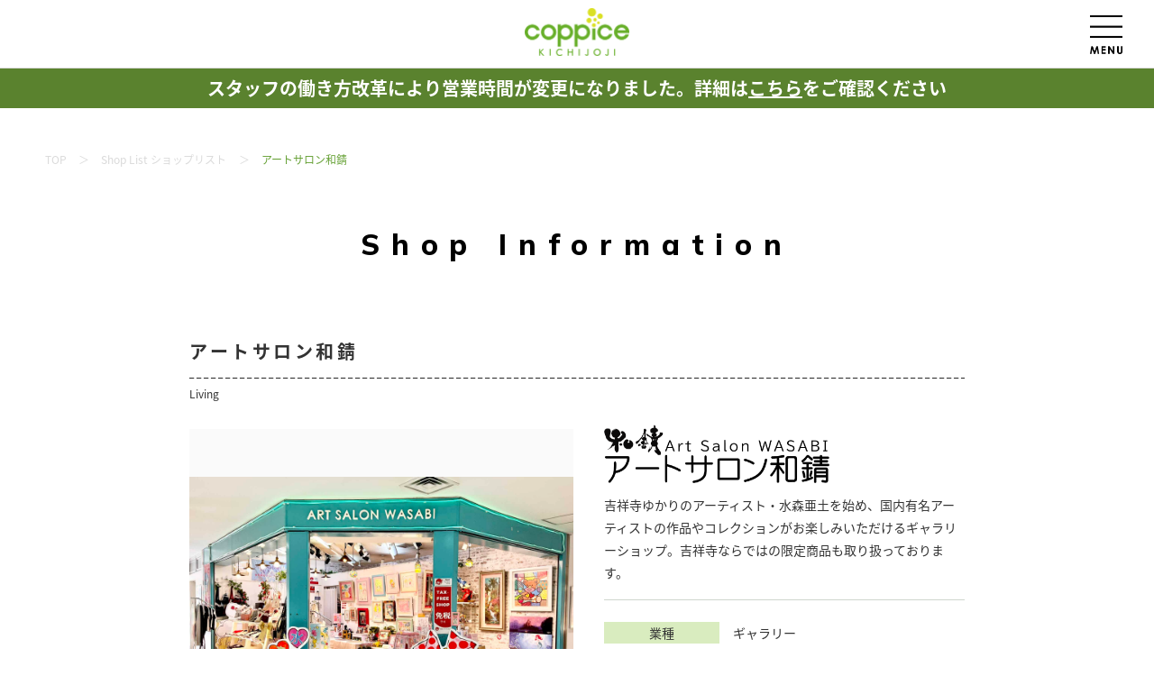

--- FILE ---
content_type: text/html; charset=UTF-8
request_url: https://www.coppice.jp/shoplist/AF12/2722/
body_size: 10299
content:
<!doctype html>
<html lang="ja">
<head>
	<meta charset="UTF-8" />
	<meta name="format-detection" content="telephone=no">
	<meta name="viewport" content="width=device-width, initial-scale=1, maximum-scale=1.6">
	<meta name="keywords" content="coppice,コピス,吉祥寺,商業施設,買い物,ショッピング">
	<!-- Google Tag Manager -->
	<script>(function(w,d,s,l,i){w[l]=w[l]||[];w[l].push({'gtm.start':
	new Date().getTime(),event:'gtm.js'});var f=d.getElementsByTagName(s)[0],
	j=d.createElement(s),dl=l!='dataLayer'?'&l='+l:'';j.async=true;j.src=
	'https://www.googletagmanager.com/gtm.js?id='+i+dl;f.parentNode.insertBefore(j,f);
	})(window,document,'script','dataLayer','GTM-THHG4FS');</script>
	<!-- End Google Tag Manager -->
	<meta name="description" content="吉祥寺ゆかりのアーティスト・水森亜土を始め、国内有名アーティストの作品やコレクションがお楽しみいただけるギャラリーショップ。吉祥寺ならではの限定商品も取り扱っております。" />

	<meta name="twitter:card" content="summary_large_image" />
	<meta name="twitter:title" content="アートサロン和錆 | Shop List ショップリスト | コピス吉祥寺 &#8211; coppice KICHIJOJI &#8211;" />
	<meta name="twitter:description" content="吉祥寺ゆかりのアーティスト・水森亜土を始め、国内有名アーティストの作品やコレクションがお楽しみいただけるギャラリーショップ。吉祥寺ならではの限定商品も取り扱っております。" />
	<meta name="twitter:image" content="https://www.coppice.jp/wp-content/themes/coppice/img/common/og.jpg" />
	<meta name="twitter:site" content="@coppice_jp" />

	<meta property="fb:app_id" content="1356129591231530" />
	<meta property="og:url" content="https://www.coppice.jp/shoplist/AF12/2722/" />
	<meta property="og:type" content="article" />
	<meta property="og:title" content="アートサロン和錆 | Shop List ショップリスト | コピス吉祥寺 &#8211; coppice KICHIJOJI &#8211;" />
	<meta property="og:description" content="吉祥寺ゆかりのアーティスト・水森亜土を始め、国内有名アーティストの作品やコレクションがお楽しみいただけるギャラリーショップ。吉祥寺ならではの限定商品も取り扱っております。" />
	<meta property="og:site_name" content="コピス吉祥寺" />
	<meta property="og:image" content="https://www.coppice.jp/wp-content/themes/coppice/img/common/og.jpg" />
	<link rel="apple-touch-icon" sizes="180x180" href="/apple-touch-icon-180x180.png">

	<!--<link rel="stylesheet" href="https://fonts.googleapis.com/css?family=Open+Sans+Condensed:300&display=swap">-->
  <link rel="preconnect" href="https://fonts.googleapis.com">
  <link rel="preconnect" href="https://fonts.gstatic.com" crossorigin>
  <link rel="stylesheet" href="https://fonts.googleapis.com/css?family=Noto+Sans+JP&display=swap">
  <link href="https://fonts.googleapis.com/css2?family=Mulish:ital,wght@0,300;0,400;0,700;0,800;1,300;1,700&display=swap" rel="stylesheet">
	<link rel="stylesheet" href="https://www.coppice.jp/wp-content/themes/coppice/css/common/reset.css">
	<link rel="stylesheet" href="https://www.coppice.jp/wp-content/themes/coppice/css/common/common.css">
		<link rel="stylesheet" href="https://www.coppice.jp/wp-content/themes/coppice/css/shoplist/detail/style.css">
	<link rel="stylesheet" href="https://www.coppice.jp/wp-content/themes/coppice/css/lib/slick.css">
	<link rel="stylesheet" href="https://www.coppice.jp/wp-content/themes/coppice/css/lib/slick_theme_info_shop.css">
	<link rel="stylesheet" href="https://www.coppice.jp/wp-content/themes/coppice/css/lib/swiper.min.css">

	<!--<link rel="stylesheet" href="https://use.typekit.net/pbk5bwe.css">-->

	<title>アートサロン和錆 | Shop List ショップリスト | コピス吉祥寺 &#8211; coppice KICHIJOJI &#8211;</title>
<meta name='robots' content='max-image-preview:large' />
<link rel='dns-prefetch' href='//stats.wp.com' />
<script type="text/javascript">
window._wpemojiSettings = {"baseUrl":"https:\/\/s.w.org\/images\/core\/emoji\/14.0.0\/72x72\/","ext":".png","svgUrl":"https:\/\/s.w.org\/images\/core\/emoji\/14.0.0\/svg\/","svgExt":".svg","source":{"concatemoji":"https:\/\/www.coppice.jp\/wp-includes\/js\/wp-emoji-release.min.js?ver=6.2.8"}};
/*! This file is auto-generated */
!function(e,a,t){var n,r,o,i=a.createElement("canvas"),p=i.getContext&&i.getContext("2d");function s(e,t){p.clearRect(0,0,i.width,i.height),p.fillText(e,0,0);e=i.toDataURL();return p.clearRect(0,0,i.width,i.height),p.fillText(t,0,0),e===i.toDataURL()}function c(e){var t=a.createElement("script");t.src=e,t.defer=t.type="text/javascript",a.getElementsByTagName("head")[0].appendChild(t)}for(o=Array("flag","emoji"),t.supports={everything:!0,everythingExceptFlag:!0},r=0;r<o.length;r++)t.supports[o[r]]=function(e){if(p&&p.fillText)switch(p.textBaseline="top",p.font="600 32px Arial",e){case"flag":return s("\ud83c\udff3\ufe0f\u200d\u26a7\ufe0f","\ud83c\udff3\ufe0f\u200b\u26a7\ufe0f")?!1:!s("\ud83c\uddfa\ud83c\uddf3","\ud83c\uddfa\u200b\ud83c\uddf3")&&!s("\ud83c\udff4\udb40\udc67\udb40\udc62\udb40\udc65\udb40\udc6e\udb40\udc67\udb40\udc7f","\ud83c\udff4\u200b\udb40\udc67\u200b\udb40\udc62\u200b\udb40\udc65\u200b\udb40\udc6e\u200b\udb40\udc67\u200b\udb40\udc7f");case"emoji":return!s("\ud83e\udef1\ud83c\udffb\u200d\ud83e\udef2\ud83c\udfff","\ud83e\udef1\ud83c\udffb\u200b\ud83e\udef2\ud83c\udfff")}return!1}(o[r]),t.supports.everything=t.supports.everything&&t.supports[o[r]],"flag"!==o[r]&&(t.supports.everythingExceptFlag=t.supports.everythingExceptFlag&&t.supports[o[r]]);t.supports.everythingExceptFlag=t.supports.everythingExceptFlag&&!t.supports.flag,t.DOMReady=!1,t.readyCallback=function(){t.DOMReady=!0},t.supports.everything||(n=function(){t.readyCallback()},a.addEventListener?(a.addEventListener("DOMContentLoaded",n,!1),e.addEventListener("load",n,!1)):(e.attachEvent("onload",n),a.attachEvent("onreadystatechange",function(){"complete"===a.readyState&&t.readyCallback()})),(e=t.source||{}).concatemoji?c(e.concatemoji):e.wpemoji&&e.twemoji&&(c(e.twemoji),c(e.wpemoji)))}(window,document,window._wpemojiSettings);
</script>
<style type="text/css">
img.wp-smiley,
img.emoji {
	display: inline !important;
	border: none !important;
	box-shadow: none !important;
	height: 1em !important;
	width: 1em !important;
	margin: 0 0.07em !important;
	vertical-align: -0.1em !important;
	background: none !important;
	padding: 0 !important;
}
</style>
	<link rel='stylesheet' id='wp-block-library-css' href='https://www.coppice.jp/wp-includes/css/dist/block-library/style.min.css?ver=6.2.8' type='text/css' media='all' />
<style id='wp-block-library-inline-css' type='text/css'>
.has-text-align-justify{text-align:justify;}
</style>
<link rel='stylesheet' id='jetpack-videopress-video-block-view-css' href='https://www.coppice.jp/wp-content/plugins/jetpack/jetpack_vendor/automattic/jetpack-videopress/build/block-editor/blocks/video/view.css?minify=false&#038;ver=34ae973733627b74a14e' type='text/css' media='all' />
<link rel='stylesheet' id='mediaelement-css' href='https://www.coppice.jp/wp-includes/js/mediaelement/mediaelementplayer-legacy.min.css?ver=4.2.17' type='text/css' media='all' />
<link rel='stylesheet' id='wp-mediaelement-css' href='https://www.coppice.jp/wp-includes/js/mediaelement/wp-mediaelement.min.css?ver=6.2.8' type='text/css' media='all' />
<link rel='stylesheet' id='classic-theme-styles-css' href='https://www.coppice.jp/wp-includes/css/classic-themes.min.css?ver=6.2.8' type='text/css' media='all' />
<style id='global-styles-inline-css' type='text/css'>
body{--wp--preset--color--black: #000000;--wp--preset--color--cyan-bluish-gray: #abb8c3;--wp--preset--color--white: #ffffff;--wp--preset--color--pale-pink: #f78da7;--wp--preset--color--vivid-red: #cf2e2e;--wp--preset--color--luminous-vivid-orange: #ff6900;--wp--preset--color--luminous-vivid-amber: #fcb900;--wp--preset--color--light-green-cyan: #7bdcb5;--wp--preset--color--vivid-green-cyan: #00d084;--wp--preset--color--pale-cyan-blue: #8ed1fc;--wp--preset--color--vivid-cyan-blue: #0693e3;--wp--preset--color--vivid-purple: #9b51e0;--wp--preset--gradient--vivid-cyan-blue-to-vivid-purple: linear-gradient(135deg,rgba(6,147,227,1) 0%,rgb(155,81,224) 100%);--wp--preset--gradient--light-green-cyan-to-vivid-green-cyan: linear-gradient(135deg,rgb(122,220,180) 0%,rgb(0,208,130) 100%);--wp--preset--gradient--luminous-vivid-amber-to-luminous-vivid-orange: linear-gradient(135deg,rgba(252,185,0,1) 0%,rgba(255,105,0,1) 100%);--wp--preset--gradient--luminous-vivid-orange-to-vivid-red: linear-gradient(135deg,rgba(255,105,0,1) 0%,rgb(207,46,46) 100%);--wp--preset--gradient--very-light-gray-to-cyan-bluish-gray: linear-gradient(135deg,rgb(238,238,238) 0%,rgb(169,184,195) 100%);--wp--preset--gradient--cool-to-warm-spectrum: linear-gradient(135deg,rgb(74,234,220) 0%,rgb(151,120,209) 20%,rgb(207,42,186) 40%,rgb(238,44,130) 60%,rgb(251,105,98) 80%,rgb(254,248,76) 100%);--wp--preset--gradient--blush-light-purple: linear-gradient(135deg,rgb(255,206,236) 0%,rgb(152,150,240) 100%);--wp--preset--gradient--blush-bordeaux: linear-gradient(135deg,rgb(254,205,165) 0%,rgb(254,45,45) 50%,rgb(107,0,62) 100%);--wp--preset--gradient--luminous-dusk: linear-gradient(135deg,rgb(255,203,112) 0%,rgb(199,81,192) 50%,rgb(65,88,208) 100%);--wp--preset--gradient--pale-ocean: linear-gradient(135deg,rgb(255,245,203) 0%,rgb(182,227,212) 50%,rgb(51,167,181) 100%);--wp--preset--gradient--electric-grass: linear-gradient(135deg,rgb(202,248,128) 0%,rgb(113,206,126) 100%);--wp--preset--gradient--midnight: linear-gradient(135deg,rgb(2,3,129) 0%,rgb(40,116,252) 100%);--wp--preset--duotone--dark-grayscale: url('#wp-duotone-dark-grayscale');--wp--preset--duotone--grayscale: url('#wp-duotone-grayscale');--wp--preset--duotone--purple-yellow: url('#wp-duotone-purple-yellow');--wp--preset--duotone--blue-red: url('#wp-duotone-blue-red');--wp--preset--duotone--midnight: url('#wp-duotone-midnight');--wp--preset--duotone--magenta-yellow: url('#wp-duotone-magenta-yellow');--wp--preset--duotone--purple-green: url('#wp-duotone-purple-green');--wp--preset--duotone--blue-orange: url('#wp-duotone-blue-orange');--wp--preset--font-size--small: 13px;--wp--preset--font-size--medium: 20px;--wp--preset--font-size--large: 36px;--wp--preset--font-size--x-large: 42px;--wp--preset--spacing--20: 0.44rem;--wp--preset--spacing--30: 0.67rem;--wp--preset--spacing--40: 1rem;--wp--preset--spacing--50: 1.5rem;--wp--preset--spacing--60: 2.25rem;--wp--preset--spacing--70: 3.38rem;--wp--preset--spacing--80: 5.06rem;--wp--preset--shadow--natural: 6px 6px 9px rgba(0, 0, 0, 0.2);--wp--preset--shadow--deep: 12px 12px 50px rgba(0, 0, 0, 0.4);--wp--preset--shadow--sharp: 6px 6px 0px rgba(0, 0, 0, 0.2);--wp--preset--shadow--outlined: 6px 6px 0px -3px rgba(255, 255, 255, 1), 6px 6px rgba(0, 0, 0, 1);--wp--preset--shadow--crisp: 6px 6px 0px rgba(0, 0, 0, 1);}:where(.is-layout-flex){gap: 0.5em;}body .is-layout-flow > .alignleft{float: left;margin-inline-start: 0;margin-inline-end: 2em;}body .is-layout-flow > .alignright{float: right;margin-inline-start: 2em;margin-inline-end: 0;}body .is-layout-flow > .aligncenter{margin-left: auto !important;margin-right: auto !important;}body .is-layout-constrained > .alignleft{float: left;margin-inline-start: 0;margin-inline-end: 2em;}body .is-layout-constrained > .alignright{float: right;margin-inline-start: 2em;margin-inline-end: 0;}body .is-layout-constrained > .aligncenter{margin-left: auto !important;margin-right: auto !important;}body .is-layout-constrained > :where(:not(.alignleft):not(.alignright):not(.alignfull)){max-width: var(--wp--style--global--content-size);margin-left: auto !important;margin-right: auto !important;}body .is-layout-constrained > .alignwide{max-width: var(--wp--style--global--wide-size);}body .is-layout-flex{display: flex;}body .is-layout-flex{flex-wrap: wrap;align-items: center;}body .is-layout-flex > *{margin: 0;}:where(.wp-block-columns.is-layout-flex){gap: 2em;}.has-black-color{color: var(--wp--preset--color--black) !important;}.has-cyan-bluish-gray-color{color: var(--wp--preset--color--cyan-bluish-gray) !important;}.has-white-color{color: var(--wp--preset--color--white) !important;}.has-pale-pink-color{color: var(--wp--preset--color--pale-pink) !important;}.has-vivid-red-color{color: var(--wp--preset--color--vivid-red) !important;}.has-luminous-vivid-orange-color{color: var(--wp--preset--color--luminous-vivid-orange) !important;}.has-luminous-vivid-amber-color{color: var(--wp--preset--color--luminous-vivid-amber) !important;}.has-light-green-cyan-color{color: var(--wp--preset--color--light-green-cyan) !important;}.has-vivid-green-cyan-color{color: var(--wp--preset--color--vivid-green-cyan) !important;}.has-pale-cyan-blue-color{color: var(--wp--preset--color--pale-cyan-blue) !important;}.has-vivid-cyan-blue-color{color: var(--wp--preset--color--vivid-cyan-blue) !important;}.has-vivid-purple-color{color: var(--wp--preset--color--vivid-purple) !important;}.has-black-background-color{background-color: var(--wp--preset--color--black) !important;}.has-cyan-bluish-gray-background-color{background-color: var(--wp--preset--color--cyan-bluish-gray) !important;}.has-white-background-color{background-color: var(--wp--preset--color--white) !important;}.has-pale-pink-background-color{background-color: var(--wp--preset--color--pale-pink) !important;}.has-vivid-red-background-color{background-color: var(--wp--preset--color--vivid-red) !important;}.has-luminous-vivid-orange-background-color{background-color: var(--wp--preset--color--luminous-vivid-orange) !important;}.has-luminous-vivid-amber-background-color{background-color: var(--wp--preset--color--luminous-vivid-amber) !important;}.has-light-green-cyan-background-color{background-color: var(--wp--preset--color--light-green-cyan) !important;}.has-vivid-green-cyan-background-color{background-color: var(--wp--preset--color--vivid-green-cyan) !important;}.has-pale-cyan-blue-background-color{background-color: var(--wp--preset--color--pale-cyan-blue) !important;}.has-vivid-cyan-blue-background-color{background-color: var(--wp--preset--color--vivid-cyan-blue) !important;}.has-vivid-purple-background-color{background-color: var(--wp--preset--color--vivid-purple) !important;}.has-black-border-color{border-color: var(--wp--preset--color--black) !important;}.has-cyan-bluish-gray-border-color{border-color: var(--wp--preset--color--cyan-bluish-gray) !important;}.has-white-border-color{border-color: var(--wp--preset--color--white) !important;}.has-pale-pink-border-color{border-color: var(--wp--preset--color--pale-pink) !important;}.has-vivid-red-border-color{border-color: var(--wp--preset--color--vivid-red) !important;}.has-luminous-vivid-orange-border-color{border-color: var(--wp--preset--color--luminous-vivid-orange) !important;}.has-luminous-vivid-amber-border-color{border-color: var(--wp--preset--color--luminous-vivid-amber) !important;}.has-light-green-cyan-border-color{border-color: var(--wp--preset--color--light-green-cyan) !important;}.has-vivid-green-cyan-border-color{border-color: var(--wp--preset--color--vivid-green-cyan) !important;}.has-pale-cyan-blue-border-color{border-color: var(--wp--preset--color--pale-cyan-blue) !important;}.has-vivid-cyan-blue-border-color{border-color: var(--wp--preset--color--vivid-cyan-blue) !important;}.has-vivid-purple-border-color{border-color: var(--wp--preset--color--vivid-purple) !important;}.has-vivid-cyan-blue-to-vivid-purple-gradient-background{background: var(--wp--preset--gradient--vivid-cyan-blue-to-vivid-purple) !important;}.has-light-green-cyan-to-vivid-green-cyan-gradient-background{background: var(--wp--preset--gradient--light-green-cyan-to-vivid-green-cyan) !important;}.has-luminous-vivid-amber-to-luminous-vivid-orange-gradient-background{background: var(--wp--preset--gradient--luminous-vivid-amber-to-luminous-vivid-orange) !important;}.has-luminous-vivid-orange-to-vivid-red-gradient-background{background: var(--wp--preset--gradient--luminous-vivid-orange-to-vivid-red) !important;}.has-very-light-gray-to-cyan-bluish-gray-gradient-background{background: var(--wp--preset--gradient--very-light-gray-to-cyan-bluish-gray) !important;}.has-cool-to-warm-spectrum-gradient-background{background: var(--wp--preset--gradient--cool-to-warm-spectrum) !important;}.has-blush-light-purple-gradient-background{background: var(--wp--preset--gradient--blush-light-purple) !important;}.has-blush-bordeaux-gradient-background{background: var(--wp--preset--gradient--blush-bordeaux) !important;}.has-luminous-dusk-gradient-background{background: var(--wp--preset--gradient--luminous-dusk) !important;}.has-pale-ocean-gradient-background{background: var(--wp--preset--gradient--pale-ocean) !important;}.has-electric-grass-gradient-background{background: var(--wp--preset--gradient--electric-grass) !important;}.has-midnight-gradient-background{background: var(--wp--preset--gradient--midnight) !important;}.has-small-font-size{font-size: var(--wp--preset--font-size--small) !important;}.has-medium-font-size{font-size: var(--wp--preset--font-size--medium) !important;}.has-large-font-size{font-size: var(--wp--preset--font-size--large) !important;}.has-x-large-font-size{font-size: var(--wp--preset--font-size--x-large) !important;}
.wp-block-navigation a:where(:not(.wp-element-button)){color: inherit;}
:where(.wp-block-columns.is-layout-flex){gap: 2em;}
.wp-block-pullquote{font-size: 1.5em;line-height: 1.6;}
</style>
<link rel='stylesheet' id='jetpack_css-css' href='https://www.coppice.jp/wp-content/plugins/jetpack/css/jetpack.css?ver=12.2.2' type='text/css' media='all' />
<link rel="https://api.w.org/" href="https://www.coppice.jp/wp-json/" /><link rel="EditURI" type="application/rsd+xml" title="RSD" href="https://www.coppice.jp/xmlrpc.php?rsd" />
<link rel="wlwmanifest" type="application/wlwmanifest+xml" href="https://www.coppice.jp/wp-includes/wlwmanifest.xml" />
<meta name="generator" content="WordPress 6.2.8" />
<link rel="canonical" href="https://www.coppice.jp/shoplist/AF12/2722" />
<link rel='shortlink' href='https://www.coppice.jp/?p=2722' />
<link rel="alternate" type="application/json+oembed" href="https://www.coppice.jp/wp-json/oembed/1.0/embed?url=https%3A%2F%2Fwww.coppice.jp%2Fshoplist%2FAF12%2F2722" />
<link rel="alternate" type="text/xml+oembed" href="https://www.coppice.jp/wp-json/oembed/1.0/embed?url=https%3A%2F%2Fwww.coppice.jp%2Fshoplist%2FAF12%2F2722&#038;format=xml" />
	<style>img#wpstats{display:none}</style>
		
<!-- Meta Pixel Code -->
<script type='text/javascript'>
!function(f,b,e,v,n,t,s){if(f.fbq)return;n=f.fbq=function(){n.callMethod?
n.callMethod.apply(n,arguments):n.queue.push(arguments)};if(!f._fbq)f._fbq=n;
n.push=n;n.loaded=!0;n.version='2.0';n.queue=[];t=b.createElement(e);t.async=!0;
t.src=v;s=b.getElementsByTagName(e)[0];s.parentNode.insertBefore(t,s)}(window,
document,'script','https://connect.facebook.net/en_US/fbevents.js?v=next');
</script>
<!-- End Meta Pixel Code -->

      <script type='text/javascript'>
        var url = window.location.href + '?ob=open-bridge';
        fbq('set', 'openbridge', '158238129695523', url);
      </script>
    <script type='text/javascript'>fbq('init', '158238129695523', {}, {
    "agent": "wordpress-6.2.8-3.0.12"
})</script><script type='text/javascript'>
    fbq('track', 'PageView', []);
  </script>
<!-- Meta Pixel Code -->
<noscript>
<img height="1" width="1" style="display:none" alt="fbpx"
src="https://www.facebook.com/tr?id=158238129695523&ev=PageView&noscript=1" />
</noscript>
<!-- End Meta Pixel Code -->
</head>

<body id="page__top" class="">
	<!-- Google Tag Manager (noscript) -->
<noscript><iframe src="https://www.googletagmanager.com/ns.html?id=GTM-THHG4FS"
height="0" width="0" style="display:none;visibility:hidden"></iframe></noscript>
<!-- End Google Tag Manager (noscript) -->

<div id="fb-root"></div>
<script async defer crossorigin="anonymous" src="https://connect.facebook.net/ja_JP/sdk.js#xfbml=1&version=v4.0&appId=1356129591231530&autoLogAppEvents=1"></script>

<div class="wrapper">

<header id="hd">
	<div class="outer">
		<div class="inner">
			<h1 id="hd__logo">
				<a href="https://www.coppice.jp/"><img src="https://www.coppice.jp/wp-content/themes/coppice/img/common/hd_logo.png" alt="コピス吉祥寺 - coppice KICHIJOJI -"></a>
			</h1>
			<p id="hd__navi">
				<i><img src="https://www.coppice.jp/wp-content/themes/coppice/img/common/btn_hd_navi.png" alt="MENU"></i>
			</p>
		</div>
	</div>
</header>
<div class="alert_area">
	<a href="https://www.coppice.jp/newsandevent/coppice/19554/">スタッフの働き方改革により<br class="sp">営業時間が変更になりました。<br class="sp">詳細は<span>こちら</span>をご確認ください
</a>
</div>

<main id="mn" class="mn">

	<!--ここから-->
	<div class="mn__frame_normal">
		<div class="outer">
			<div class="inner">

				<nav class="mn__list_breadcrumb">
					<ul>
						<li>
							<a href="https://www.coppice.jp/">TOP</a>
						</li>
						<li>
							<a href="https://www.coppice.jp/shoplist/">Shop List ショップリスト</a>
						</li>
						<li>
							<strong>アートサロン和錆</strong>
						</li>
					</ul>
				</nav>

			</div>
		</div>
	</div>
	<!--ここまで-->

	<!--ここから-->
	<div class="mn__frame_normal">
		<div class="outer">
			<div class="inner">

				<h1 class="tit tit01">
					<span>
						<strong>Shop Information</strong>
					</span>
				</h1>

			</div>
		</div>
	</div>
	<!--ここまで-->

	<!--ここから-->
	<div class="mn__frame_normal mn__frame_sect02">
		<div class="outer">
			<div class="inner">

				<div class="mn__info_shop">
										<h3 class="tit tit12">
						<span>
							<strong>アートサロン和錆</strong>
						</span>
					</h3>
					<div class="mn__info_data">
						<ul class="mn__info_data--info">
							<li><span>Living</span></li>
						</ul>
					</div>
					<div class="mn__info_shop--img">
												<div class="gallery-top">
							<ul>
																<li><img src="https://www.coppice.jp/wp-content/uploads/2020/03/a39fea0c6b1c1f53ed25e02e1349a72b.jpg" alt="" /></li>															</ul>
						</div>
						<div class="gallery-thumbs">
							<ul>
																<li><img src="https://www.coppice.jp/wp-content/uploads/2020/03/a39fea0c6b1c1f53ed25e02e1349a72b.jpg" alt="" /></li>															</ul>
						</div>
											</div>
					<div class="mn__info_shop--txt">
						<h4 class="tit"><img src="https://www.coppice.jp/wp-content/uploads/2020/02/logo-AF23.png" alt="" /></h4>
						<div class="mn__info_shop--txt-ex">
							<p>吉祥寺ゆかりのアーティスト・水森亜土を始め、国内有名アーティストの作品やコレクションがお楽しみいただけるギャラリーショップ。吉祥寺ならではの限定商品も取り扱っております。</p>
						</div>
												<div class="mn__info_shop--txt-data">
							<dl>								
																<dt>業種</dt>
								<dd>ギャラリー</dd>
																								<dt>フロア</dt>
								<dd>A館 1F</dd>
																								<dt>電話番号</dt>
								<dd><a href="tel:0422-27-6225">0422-27-6225</a></dd>
																								<dt>営業時間</dt>
								<dd>11:00-19:00</dd>
																								<dt>公式HP</dt>
								<dd><a href="https://www.wasabi-artsalon.jp/" target="_blank">https://www.wasabi-artsalon.jp/</a></dd>
																																															</dl>
						</div>
																		<div class="mn__info_shop--txt-sns">
							<ul>
																<li>
									<a href="https://www.facebook.com/%E3%82%A2%E3%83%BC%E3%83%88%E3%82%B5%E3%83%AD%E3%83%B3%E5%92%8C%E9%8C%86-197928223615768/" target="_blank">
										<i><img src="https://www.coppice.jp/wp-content/themes/coppice/img/common/ft_sns_facebook.png" alt="Facebook"></i>
									</a>
								</li>
																								<li>
									<a href="https://twitter.com/as_wasabi" target="_blank">
										<i><img src="https://www.coppice.jp/wp-content/themes/coppice/img/common/ft_sns_twitter.png" alt="Twitter"></i>
									</a>
								</li>
																								<li>
									<a href="https://www.instagram.com/artsalon_wasabi/" target="_blank">
										<i><img src="https://www.coppice.jp/wp-content/themes/coppice/img/common/ft_sns_instagram.png" alt="Instagram"></i>
									</a>
								</li>
															</ul>
						</div>
												<div class="mn__info_shop--txt-share">
							<ul>
								<li>
									<div class="fb-like" data-href="https://www.coppice.jp/shoplist/AF12/2722/" data-width="" data-layout="button" data-action="like" data-size="small" data-show-faces="false" data-share="true"></div>
								</li>
								<li>
									<a href="https://twitter.com/share?ref_src=twsrc%5Etfw" class="twitter-share-button" data-show-count="false">Tweet</a><script async src="https://platform.twitter.com/widgets.js" charset="utf-8"></script>
								</li>
								<li>
									<div class="line-it-button" data-lang="ja" data-type="share-a" data-ver="3" data-url="https://social-plugins.line.me/ja/how_to_install#likebutton" data-color="default" data-size="small" data-count="false" style="display: none;"></div>
 <script src="https://d.line-scdn.net/r/web/social-plugin/js/thirdparty/loader.min.js" async="async" defer="defer"></script>
								</li>
							</ul>
						</div>
					</div>				</div>

			</div>
		</div>
	</div>
	<!--ここまで-->


</main>

<nav id="nv">
		<div id="nv__menu--global-wrap"></div>
	<div id="nv__menu--global">
		<div id="nv__menu--global-outer">
			<div id="nv__menu--global-inner">
				<p id="nv__menu--global-close">
					<i><img src="https://www.coppice.jp/wp-content/themes/coppice/img/common/btn_nv_menu_global_close.png" alt="CLOSE"></i>
				</p>
				<div id="nv__menu--global-list">
					<ul>
						<li>
							<a href="https://www.coppice.jp/newsevents/">
								<strong>News &amp; Events</strong>
								<small>ニュース &amp; イベント</small>
							</a>
						</li>
						<li>
							<a href="https://www.coppice.jp/shopnews/">
								<strong>Shop News</strong>
								<small>ショップ情報</small>
							</a>
						</li>
						<li>
							<a href="https://www.coppice.jp/shoplist/">
								<strong>Shop List</strong>
								<small>ショップリスト</small>
							</a>
						</li>
						<li>
							<a href="https://www.coppice.jp/floorguide/">
								<strong>Floor Guide</strong>
								<small>フロアガイド</small>
							</a>
						</li>
						<li>
							<a href="https://www.coppice.jp/about/">
								<strong>About coppice</strong>
								<small>コピス吉祥寺とは</small>
							</a>
						</li>
						<li>
							<a href="https://www.coppice.jp/access/">
								<strong>Access / Open</strong>
								<small>アクセス・営業時間</small>
							</a>
						</li>
						<li>
							<a href="https://www.coppice.jp/baby-kids/">
								<strong>Baby & Kids</strong>
								<small>ベビー＆キッズサービス</small>
							</a>
						</li>
					</ul>
				</div>
				<div id="nv__menu--global-info">
					<ul>
						<li>
							<a href="https://www.coppice.jp/taxfree/">
								<strong>免税のご案内</strong>
							</a>
						</li>
						<li>
							<a href="https://www.coppice.jp/coppicecard/">
								<strong>コピスカードのご案内</strong>
							</a>
						</li>
					</ul>
				</div>
				<div id="nv__menu--global-special">
					<ul>
						<li>
							<a href="https://www.coppice.jp/greening/"><img src="https://www.coppice.jp/wp-content/themes/coppice/img/common/ft_logo.png" alt="GREENINGしよう。"></a>
						</li>
					</ul>
				</div>
				<div id="nv__menu--global-sns">
					<ul>
						<li>
							<a href="https://www.facebook.com/%E3%82%B3%E3%83%94%E3%82%B9%E5%90%89%E7%A5%A5%E5%AF%BA-1419960271409074/" target="_blank">
								<i><img src="https://www.coppice.jp/wp-content/themes/coppice/img/common/ft_sns_facebook.png" alt="Facebook"></i>
							</a>
						</li>
						<li>
							<a href="https://twitter.com/coppice_jp" target="_blank">
								<i><img src="https://www.coppice.jp/wp-content/themes/coppice/img/common/ft_sns_twitter.png" alt="Twitter"></i>
							</a>
						</li>
						<li>
							<a href="https://www.instagram.com/coppice_jp/" target="_blank">
								<i><img src="https://www.coppice.jp/wp-content/themes/coppice/img/common/ft_sns_instagram.png" alt="Instagram"></i>
							</a>
						</li>
					</ul>
				</div>
				<div id="nv__menu--global-notice">
					<ul>
						<li>
							<a href="https://www.coppice.jp/recruit/">テナントスタッフ募集</a>
						</li>
					</ul>
				</div>
			</div>
		</div>
	</div>
</nav>

<footer id="ft">
	<div class="outer">
			<section id="ft__picup">
				<section id="ft__picup--service">
					<h2 class="tit">
							<strong><img src="https://www.coppice.jp/wp-content/themes/coppice/img/common/ttl_coppiceservice.png" alt="Coppice Service"></strong>
					</h2>
					<ul>
						<li>
							<a href="https://www.coppice.jp/benefit/">
								<i class="fadein" style="background: url(https://www.coppice.jp/wp-content/themes/coppice/img/common/ft_picup_service_cnt01_img01.png) no-repeat 50% 50%;background-size: contain;"><img src="https://www.coppice.jp/wp-content/themes/coppice/img/common/ft_picup_service_cnt01_img03.png" alt="雨の日サービス"></i>
								<strong>雨の日サービス</strong>
								<small>雨の日だけの「ちょっといいこと」</small>
							</a>
						</li>
						<li>
							<a href="https://www.coppice.jp/coppicecard/">
								<i class="fadein" style="background: url(https://www.coppice.jp/wp-content/themes/coppice/img/common/ft_picup_service_cnt02_img01.png) no-repeat 50% 50%;background-size: contain;"><img src="https://www.coppice.jp/wp-content/themes/coppice/img/common/ft_picup_service_cnt02_img02.png" alt="コピスカード"></i>
								<strong><img src="https://www.coppice.jp/wp-content/themes/coppice/img/common/ft_picup_service_cnt02_txt01.png" alt="コピスカード"></strong>
								<small>毎月25 日は5%OFF!!</small>
							</a>
						</li>
					</ul>
				</section>
				<section id="ft__picup--event">
					<h2 class="tit">
						<strong><img src="https://www.coppice.jp/wp-content/themes/coppice/img/common/ttl_coppiceevent.png" alt="Coppice Event"></strong>
					</h2>
					<ul>
						<!-- <li>
							<a href="https://www.coppice.jp/kitchen/">
								<i class="fadein" style="background: url(https://www.coppice.jp/wp-content/themes/coppice/img/common/ft_picup_event_cnt01_img01.png) no-repeat 50% 50%;background-size: contain;"><img src="https://www.coppice.jp/wp-content/themes/coppice/img/common/ft_picup_event_cnt01_img03.png" alt="吉祥寺キッチン"></i>
								<strong>吉祥寺キッチン</strong>
								<small>第3 土曜日なにしよう。</small>
							</a>
						</li> -->
						<li>
							<a href="https://www.coppice.jp/newsevents/#greening-hiroba">
								<i class="fadein" style="background: url(https://www.coppice.jp/wp-content/themes/coppice/img/common/ft_picup_event_sora.png) no-repeat 50% 50%;background-size: contain;"><img src="https://www.coppice.jp/wp-content/themes/coppice/img/common/ft_picup_event_sora.png" alt="GREENING HIROBA"></i>
								<strong>GREENING 広場</strong>
								<small>⾃然溢れるオープン型スペースで<br>イベントを楽しもう。</small>
							</a>
						</li>
						<li>
							<a href="https://www.coppice.jp/greening-marche/">
								<i class="fadein" style="background: url(https://www.coppice.jp/wp-content/themes/coppice/img/common/ft_picup_event_cnt02_img01.png) no-repeat 50% 50%;background-size: contain;"><img src="https://www.coppice.jp/wp-content/themes/coppice/img/common/ft_picup_event_cnt02_img03.png" alt="GREENING MARCHÉ"></i>
								<strong>GREENING MARCHÉ</strong>
								<small>旬のものをなるべくたくさん使った<br>献立を考えてみる。</small>
							</a>
						</li>
						<li>
							<a href="https://www.coppice.jp/artproject/">
								<i class="fadein" style="background: url(https://www.coppice.jp/wp-content/themes/coppice/img/common/ft_picup_event_cnt03_img01.png) no-repeat 50% 50%;background-size: contain;"><img src="https://www.coppice.jp/wp-content/themes/coppice/img/common/ft_picup_event_cnt03_img03.png" alt="Kichijoji Art Project"></i>
								<strong>Kichijoji Art Project</strong>
								<small>より身近なアートを感じる<br>ライフスタイルを。</small>
							</a>
						</li>
						<li>
							<a href="https://www.coppice.jp/artkids/">
								<i class="fadein" style="background: url(https://www.coppice.jp/wp-content/themes/coppice/img/common/ft_picup_event_cnt04_img01.png) no-repeat 50% 50%;background-size: contain;"><img src="https://www.coppice.jp/wp-content/themes/coppice/img/common/ft_picup_event_cnt04_img03.png" alt="コピスアートKIDS"></i>
								<strong>コピスアートKIDS</strong>
								<small>アートで遊ぼう。</small>
							</a>
						</li>
						<li>
							<a href="https://www.coppice.jp/busking/">
								<i class="fadein" style="background: url(https://www.coppice.jp/wp-content/themes/coppice/img/common/ft_picup_event_cnt05_img01.png) no-repeat 50% 50%;background-size: contain;"><img src="https://www.coppice.jp/wp-content/themes/coppice/img/common/ft_picup_event_cnt05_img03.png" alt="バスキング"></i>
								<strong>バスキング</strong>
								<small>厳選された音楽家の<br>生演奏を楽しもう。</small>
							</a>
						</li>
					</ul>
				</section>
				<section id="ft__picup--link">
					<h2 class="tit">
							<small><img src="https://www.coppice.jp/wp-content/themes/coppice/img/common/ttl_locallinks.png" alt="Local Links"></small>
					</h2>
					<ul>
						<li>
							<a href="https://www.musashino.or.jp/museum/" target="_blank">
								<i><img src="https://www.coppice.jp/wp-content/themes/coppice/img/common/ft_picup_link_cnt01_img01.png" alt="Kichijoji Art Museum"></i>
							</a>
						</li>
						<li>
							<a href="https://www.m-kaihatsukosha.or.jp/" target="_blank">
								<i><img src="https://www.coppice.jp/wp-content/themes/coppice/img/common/ft_picup_link_cnt02_img01.png" alt="一般財団法人 武蔵野市開発公社"></i>
							</a>
						</li>
						<li>
							<a href="https://kichijoji.me/" target="_blank">
								<i><img src="https://www.coppice.jp/wp-content/themes/coppice/img/common/ft_picup_link_cnt03_img01.png" alt="吉祥寺オフィシャルサイト 吉祥寺.me"></i>
							</a>
						</li>
					</ul>
				</section>
				<section id="ft__picup--followus">
					<h2 class="tit">
							<small><img src="https://www.coppice.jp/wp-content/themes/coppice/img/common/ttl_followus.png" alt="Follow us"></small>
					</h2>
					<ul>
						<li>
							<a href="https://www.facebook.com/%E3%82%B3%E3%83%94%E3%82%B9%E5%90%89%E7%A5%A5%E5%AF%BA-1419960271409074/" target="_blank">
								<i><img src="https://www.coppice.jp/wp-content/themes/coppice/img/common/ft_sns_facebook.png" alt="Facebook"></i>
							</a>
						</li>
							<li>
							<a href="https://twitter.com/coppice_jp" target="_blank">
								<i><img src="https://www.coppice.jp/wp-content/themes/coppice/img/common/ft_sns_twitter.png" alt="Twitter"></i>
							</a>
						</li>
						<li>
							<a href="https://www.instagram.com/coppice_jp/" target="_blank">
								<i><img src="https://www.coppice.jp/wp-content/themes/coppice/img/common/ft_sns_instagram.png" alt="Instagram"></i>
							</a>
						</li>
					</ul>
				</section>
			</section>
			<section id="ft__address">
				<p>
					<a href="https://www.coppice.jp/greening/">
						<img src="https://www.coppice.jp/wp-content/themes/coppice/img/common/ft_logo.png" alt="GREENINGしよう。">
					</a>
				</p>
				<dl>
					<dt>コピス吉祥寺</dt>
					<dd>〒180-0004　東京都武蔵野市吉祥寺本町1-11-5</dd>
					<dd>TEL：0422-27-2100 ／<br class="sp">営業時間：10:00〜20:00（金・土・祝前日は21:00まで）</dd>
				</dl>
			</section>
		<section id="ft__copyright">
			<ul>
				<li><a href="https://www.coppice.jp/sitemap/">サイトマップ</a></li>
				<li><a href="https://www.coppice.jp/terms/">サイトご利用にあたって</a></li>
				<li><a href="https://www.mcud.co.jp/privacy/" target="_blank">個人情報保護方針</a></li>
				<li><a href="https://www.coppice.jp/recruit/">スタッフ募集</a></li>
				<li><a href="https://www.mcud.co.jp/" target="_blank">運営会社</a></li>
				<li><a href="https://www.coppice.jp/contact/">お問い合わせ</a></li>
			</ul>
			<p>Copyright © 2019 coppice KICHIJOJI（コピス吉祥寺） All rights Reserved.</p>
		</section>
	</div>
</footer>



</div>



<script src="https://www.coppice.jp/wp-content/themes/coppice/js/lib/jquery-1.11.2.min.js?date=1686786483"></script>
<script src="https://www.coppice.jp/wp-content/themes/coppice/js/lib/swiper.min.js?date=1686786485"></script>
<script src="https://www.coppice.jp/wp-content/themes/coppice/js/lib/slick.min.js?date=1686786485"></script>
<script src="https://www.coppice.jp/wp-content/themes/coppice/js/common/common.js?date=1686786471"></script>
<script src="https://www.coppice.jp/wp-content/themes/coppice/js/common/pagenate.js?date=1686786471"></script>





<script src="https://www.coppice.jp/wp-content/themes/coppice/js/lib/ofi.min.js?date=1686786484"></script>
<script>
  objectFitImages('.mn__list_news--slide-img img');
  objectFitImages('.mn__list_news--shop-result-img img');
  objectFitImages('.mn__list_event-img img');
  objectFitImages('.mn__list_news-img img');
</script>
<!-- <script>
  (function(d) {
    var config = {
      kitId: 'zxx5scv',
      scriptTimeout: 3000,
      async: true
    },
    h=d.documentElement,t=setTimeout(function(){h.className=h.className.replace(/\bwf-loading\b/g,"")+" wf-inactive";},config.scriptTimeout),tk=d.createElement("script"),f=false,s=d.getElementsByTagName("script")[0],a;h.className+=" wf-loading";tk.src='https://use.typekit.net/'+config.kitId+'.js';tk.async=true;tk.onload=tk.onreadystatechange=function(){a=this.readyState;if(f||a&&a!="complete"&&a!="loaded")return;f=true;clearTimeout(t);try{Typekit.load(config)}catch(e){}};s.parentNode.insertBefore(tk,s)
  })(document);
</script> -->

    <!-- Meta Pixel Event Code -->
    <script type='text/javascript'>
        document.addEventListener( 'wpcf7mailsent', function( event ) {
        if( "fb_pxl_code" in event.detail.apiResponse){
          eval(event.detail.apiResponse.fb_pxl_code);
        }
      }, false );
    </script>
    <!-- End Meta Pixel Event Code -->
    <div id='fb-pxl-ajax-code'></div><script defer type='text/javascript' src='https://stats.wp.com/e-202601.js' id='jetpack-stats-js'></script>
<script type='text/javascript' id='jetpack-stats-js-after'>
_stq = window._stq || [];
_stq.push([ "view", {v:'ext',blog:'166655817',post:'2722',tz:'9',srv:'www.coppice.jp',j:'1:12.2.2'} ]);
_stq.push([ "clickTrackerInit", "166655817", "2722" ]);
</script>
</body>
</html>


--- FILE ---
content_type: text/css
request_url: https://www.coppice.jp/wp-content/themes/coppice/css/common/reset.css
body_size: 380
content:
/* ========================================================= DEFAULT STYLE ========================================================= */
* {
  margin: 0;
  padding: 0; }

abbr, address, article, aside, audio, b, blockquote, body, canvas, caption, cite, code, dd, del, details, dfn, div, dl, dt, em, fieldset, figcaption, figure, footer, form, h1, h2, h3, h4, h5, h6, header, hgroup, html, i, iframe, img, input, ins, kbd, label, legend, li, mark, menu, nav, object, ol, p, pre, q, samp, section, small, span, strong, sub, summary, sup, table, tbody, td, textarea, tfoot, th, thead, time, tr, ul, var, video {
  margin: 0;
  padding: 0;
  vertical-align: baseline;
  text-decoration: none;
  font-weight: normal;
  font-style: normal;
  -webkit-box-sizing: border-box;
  box-sizing: border-box; }

img {
  border: none;
  text-decoration: none;
  vertical-align: top;
  font-size: 0; }

ul {
  list-style-type: none; }

a, small {
  display: block;
  text-decoration: none; }

main {
  display: block; }


--- FILE ---
content_type: text/css
request_url: https://www.coppice.jp/wp-content/themes/coppice/css/common/common.css
body_size: 30760
content:
@charset "UTF-8";
@font-face {
  font-family: 'Noto Sans JP';
  font-style: normal;
  font-weight: 400;
  src: local("Noto Sans CJK JP Regular"), url(/font/NotoSansJP-Regular.otf) format("opentype"); }

@font-face {
  font-family: 'Noto Sans JP';
  font-style: bold;
  font-weight: 700;
  src: local("Noto Sans CJK JP Bold"), url(/font/NotoSansJP-Bold.otf) format("opentype"); }

/*header*/
html {
  font-size: 62.5%; }

html.wf-active {
  visibility: visible; }

body {
  font-family: "Noto Sans JP", source-han-sans-japanese, sans-serif;
  font-size: 14px;
  line-height: 1.7;
  color: #333333;
  width: 100%;
  word-break: break-word;
  -webkit-transition: none !important;
  transition: none !important; }
  @media screen and (max-width: 644px) {
    body {
      font-size: 13px; } }

a, map, area {
  outline: none; }

img {
  /*@include img;*/
  width: 100%;
  height: auto;
  outline: none; }

a:hover, button:hover {
  opacity: 0.7; }

/* iOSでのデフォルトスタイルをリセット */
input[type="submit"],
input[type="button"] {
  border-radius: 0;
  -webkit-box-sizing: content-box;
  -webkit-appearance: button;
  -moz-appearance: button;
  appearance: button;
  border: none;
  -webkit-box-sizing: border-box;
  box-sizing: border-box;
  cursor: pointer;
  outline: none; }
  input[type="submit"]::-webkit-search-decoration,
  input[type="button"]::-webkit-search-decoration {
    display: none; }
  input[type="submit"]::focus,
  input[type="button"]::focus {
    outline-offset: -2px; }

.pc {
  display: block; }

.pc_inline {
  display: inline; }

.sp {
  display: none; }

.sp_inline {
  display: none; }

.tab {
  display: none; }

.tab_inline {
  display: none; }

@media screen and (max-width: 800px) {
  .tab {
    display: block; }
  .tab_inline {
    display: inline; }
  .sp {
    display: none; }
  .sp_inline {
    display: none; } }

@media screen and (max-width: 644px) {
  .sp {
    display: block; }
  .sp_inline {
    display: inline; }
  .pc {
    display: none; }
  .pc_inline {
    display: none; }
  .tab {
    display: none; }
  .tab_inline {
    display: none; }
  .spwh100p {
    width: 100%;
    height: auto; } }

@media screen and (max-width: 644px) {
  .sp_dn {
    display: none; } }

.clearfix:after {
  content: ".";
  display: block;
  height: 0;
  font-size: 0;
  clear: both;
  visibility: hidden; }

.clearfix {
  display: inline-block; }

*html.clearfix {
  height: 1%; }

.clearfix {
  display: block; }

.ul {
  display: block; }

.ul li {
  display: inline;
  float: left; }

/*スクロールバー全体*/
body {
  -webkit-font-smoothing: antialiased;
  -moz-osx-font-smoothing: grayscale;
  overflow-y: scroll;
  overflow: -moz-scrollbars-none; }

::-webkit-scrollbar {
  display: none; }

.is_nv-open {
  width: 100vw;
  height: 100vh;
  overflow: hidden; }

/*::-webkit-scrollbar {
    height: 10px;
}
//スクロールバーの軌道
::-webkit-scrollbar-track {
  border-radius: 5px;
  box-shadow: inset 0 0 3px rgba(0, 0, 0, .0);
}
//スクロールバーの動く部分
::-webkit-scrollbar-thumb {
  //background-color: $bt01;
  background-color: none;
  border-radius: 10px;
  box-shadow:0 0 0 1px rgba(255, 255, 255, .0);
}
//スクロールバーの動く部分
#nv__menu--global ::-webkit-scrollbar-thumb {
  //background-color: $bg04;
  background-color: none;
}*/
/* =============================================================================
animation
========================================================================== */
.flash_bnr,
.flash_bnr2,
.flash_bnr3,
.flash_bnr4,
.flash_bnr_side {
  position: relative;
  display: block;
  overflow: hidden; }

[class^=flash_bnr]:before {
  position: absolute;
  top: 0;
  left: -75%;
  z-index: 2;
  display: block;
  content: '';
  width: 50%;
  height: 100%;
  background: -webkit-gradient(linear, left top, right top, from(rgba(255, 255, 255, 0)), to(rgba(255, 255, 255, 0.7)));
  background: linear-gradient(to right, rgba(255, 255, 255, 0) 0%, rgba(255, 255, 255, 0.7) 100%); }

.flash_bnr:before {
  -webkit-transform: skewX(-25deg);
  -ms-transform: skewX(-25deg);
  transform: skewX(-25deg);
  -webkit-animation: shine 2s infinite;
  animation: shine 2s infinite; }

.flash_bnr2:before {
  -webkit-transform: skewX(-30deg);
  -ms-transform: skewX(-30deg);
  transform: skewX(-30deg);
  -webkit-animation: shine 4s infinite;
  animation: shine 4s infinite; }

.flash_bnr3:before {
  -webkit-transform: skewX(-25deg);
  -ms-transform: skewX(-25deg);
  transform: skewX(-25deg);
  -webkit-animation: shine 4s infinite;
  animation: shine 4s infinite; }

.flash_bnr4:before {
  -webkit-transform: skewX(-25deg);
  -ms-transform: skewX(-25deg);
  transform: skewX(-25deg);
  -webkit-animation: shine2 4s infinite;
  animation: shine2 4s infinite; }

.flash_bnr_side:before {
  -webkit-transform: skewX(-25deg);
  -ms-transform: skewX(-25deg);
  transform: skewX(-25deg);
  -webkit-animation: shineside 2s infinite;
  animation: shineside 2s infinite; }

@-webkit-keyframes shine {
  0% {
    left: -75%; }
  40% {
    left: 150%; }
  100% {
    left: 150%; } }

@keyframes shine {
  0% {
    left: -75%; }
  40% {
    left: 150%; }
  100% {
    left: 150%; } }

@-webkit-keyframes shine2 {
  0% {
    left: -225%; }
  40% {
    left: 150%; }
  100% {
    left: 150%; } }

@keyframes shine2 {
  0% {
    left: -225%; }
  40% {
    left: 150%; }
  100% {
    left: 150%; } }

@-webkit-keyframes shineside {
  0% {
    left: -150%; }
  50% {
    left: 300%; }
  100% {
    left: 300%; } }

@keyframes shineside {
  0% {
    left: -150%; }
  50% {
    left: 300%; }
  100% {
    left: 300%; } }

/* ==========================================================================
common
========================================================================== */
body {
  position: relative; }

.fadein {
  opacity: 1;
  -webkit-transform: scale(0.9, 0.9);
  -ms-transform: scale(0.9, 0.9);
  transform: scale(0.9, 0.9);
  -webkit-transition: all 1.0s;
  transition: all 1.0s; }

.fadein.scrollin {
  opacity: 1;
  -webkit-transform: translate(0, 0);
  -ms-transform: translate(0, 0);
  transform: translate(0, 0); }

.wrapper {
  width: 100%;
  text-align: center;
  overflow-x: hidden; }

.outer {
  width: 100%;
  text-align: center;
  /*background: $bg02;*/ }
  @media screen and (max-width: 1180px) {
    .outer {
      min-width: 100%;
      width: 100%; } }

.inner {
  margin: 0px auto;
  min-width: 1180px;
  width: 1180px;
  position: relative; }
  @media screen and (max-width: 1220px) {
    .inner {
      min-width: 100%;
      width: 100%;
      padding-left: 20px;
      padding-right: 20px;
      -webkit-box-sizing: border-box;
      box-sizing: border-box; } }

.tit {
  display: block;
  font-family: 'Mulish', 'Noto Sans JP' ,sans-serif;
  font-style: normal;
  font-weight: 400;
  letter-spacing: .1em;
  font-size: 35px;
  margin-bottom: 35px;
  line-height: 1;
  position: relative;
  min-height: 1em; }
  .tit span {
    display: inline-block;
    margin: 0px auto;
    color: #333333;
    font-weight: bold;
    line-height: 1;
    position: relative;
    /*&:before {
			@include dib;
			content: '';
			width: 2px;
			height: 40px;
			background: $tx01;
			position: absolute;
			top: -10px;
			left: -70px;
			transform: rotate(-22deg);
			@media screen and (max-width: $breakpoint-sp){
				top: -5px;
				left: -40px;
			}
		}
		&:after {
			@include dib;
			content: '';
			width: 2px;
			height: 40px;
			background: $tx01;
			position: absolute;
			top: -10px;
			right: -70px;
			transform: rotate(22deg);
			@media screen and (max-width: $breakpoint-sp){
				top: -5px;
				right: -40px;
			}
		}*/ }
  .tit strong {
    display: block;
    font-size: 35px;
    line-height: 1;
    font-weight: bold; }
    @media screen and (max-width: 644px) {
      .tit strong {
        font-size: 30px;
        line-height: 1.4; } }
  .tit small {
    display: block;
    font-size: 24px;
    line-height: 1; }
    @media screen and (max-width: 644px) {
      .tit small {
        font-size: 20px;
        line-height: 1.4; } }
  .tit01 {
    margin-bottom: 80px; }
    @media screen and (max-width: 644px) {
      .tit01 {
        margin-bottom: 20px; } }
    .tit01 strong {
      font-size: 32px;
      color: #000000;
      font-weight: 800;
      letter-spacing: 0.4em; }
      @media screen and (max-width: 644px) {
        .tit01 strong {
          font-size: 30px;
          letter-spacing: 0.28em; } }
  .tit01_mb {
    margin-bottom: 41px; }
    @media screen and (max-width: 644px) {
      .tit01_mb {
        margin-bottom: 22px; } }
  .tit02 {
    margin-bottom: 30px; }
    @media screen and (max-width: 644px) {
      .tit02 {
        margin-bottom: 0px; } }
    .tit02 strong {
      font-size: 25px;
      color: #000000;
      font-weight: 800;
      letter-spacing: .18em; }
      @media screen and (max-width: 644px) {
        .tit02 strong {
          margin-bottom: 30px;
          letter-spacing: .28em;
          line-height: 1.2; } }
    .mn__frame_emphasis .tit02 {
      margin-bottom: 43px; }
      @media screen and (max-width: 644px) {
        .mn__frame_emphasis .tit02 {
          margin-bottom: 29px; } }
  .tit03 {
    margin-bottom: 40px;
    padding-bottom: 10px;
    border-bottom: 2px solid #b4b4b4; }
    .tit03 strong {
      font-size: 20px;
      color: #000000;
      font-weight: bold; }
      @media screen and (max-width: 644px) {
        .tit03 strong {
          font-size: 15px; } }
  .tit04 {
    margin-bottom: 30px;
    padding-bottom: 15px;
    border-bottom: 2px solid #cfd6ce; }
    .tit04 strong {
      font-size: 20px;
      color: #000000;
      font-weight: bold; }
      @media screen and (max-width: 644px) {
        .tit04 strong {
          font-size: 16px; } }
    .tit04 i {
      display: block;
      margin: 0px auto;
      margin-bottom: 10px;
      height: 35px; }
      @media screen and (max-width: 644px) {
        .tit04 i {
          height: 25px; } }
      .tit04 i img {
        width: auto;
        height: 35px; }
        @media screen and (max-width: 644px) {
          .tit04 i img {
            height: 25px; } }
  .tit05 {
    text-align: left;
    margin-bottom: 8px;
    padding-bottom: 30px;
    /*border-bottom: 1px dashed $bd04;*/
    position: relative; }
    @media screen and (max-width: 644px) {
      .tit05 {
        margin-bottom: 5px;
        padding-bottom: 20px; } }
    .tit05:after {
      display: block;
      content: '';
      width: 100%;
      height: 1px;
      background: url(../../img/common/border_dashed.png) repeat-x 0% 50%;
      background-size: contain;
      position: absolute;
      left: 0;
      bottom: 0; }
    .tit05 strong {
      font-size: 26px;
      color: #333333;
      font-weight: bold; }
      @media screen and (max-width: 644px) {
        .tit05 strong {
          font-size: 18px; } }
  .tit06 {
    text-align: left;
    margin-bottom: 20px; }
    @media screen and (max-width: 644px) {
      .tit06 {
        margin-bottom: 17px; } }
    .tit06 strong {
      font-size: 26px;
      color: #333333;
      font-family: "Noto Sans JP", source-han-sans-japanese, sans-serif;
      font-weight: bold;
      line-height: 1.6; }
      @media screen and (max-width: 644px) {
        .tit06 strong {
          font-size: 19px; } }
  .tit07 {
    text-align: left;
    margin-bottom: 14px;
    padding-bottom: 17px;
    border-bottom: 1px solid #cfd6ce; }
    @media screen and (max-width: 644px) {
      .tit07 {
        margin-bottom: 15px;
        padding-bottom: 15px; } }
    .tit07 strong {
      font-size: 20px;
      color: #333333;
      font-weight: bold;
      font-family: "Noto Sans JP", source-han-sans-japanese, sans-serif; }
      @media screen and (max-width: 644px) {
        .tit07 strong {
          font-size: 16px; } }
  .tit08 {
    text-align: left;
    margin: 0px 0px 20px 0px;
    padding: 0;
    min-height: auto; }
    @media screen and (max-width: 644px) {
      .tit08 {
        margin: 0px 0px 16px 0px; } }
    .tit08 strong {
      font-size: 20px;
      color: #333333;
      font-weight: bold; }
      @media screen and (max-width: 644px) {
        .tit08 strong {
          font-size: 16px; } }
  .tit09 {
    text-align: left;
    margin-bottom: 44px;
    padding-bottom: 33px;
    /*border-bottom: 1px dashed $bd04;*/
    position: relative; }
    @media screen and (max-width: 644px) {
      .tit09 {
        margin-bottom: 21px;
        padding-bottom: 23px; } }
    .tit09:after {
      display: block;
      content: '';
      width: 100%;
      height: 1px;
      background: url(../../img/common/border_dashed.png) repeat-x 0% 50%;
      background-size: contain;
      position: absolute;
      left: 0;
      bottom: 0; }
    .tit09 strong {
      font-size: 26px;
      color: #333333;
      font-weight: bold; }
      @media screen and (max-width: 644px) {
        .tit09 strong {
          font-size: 18px; } }
  .tit10 {
    text-align: left;
    margin-bottom: 7px;
    padding-bottom: 17px;
    border-bottom: 1px solid #cfd6ce; }
    @media screen and (max-width: 644px) {
      .tit10 {
        margin-bottom: 5px;
        padding-bottom: 9px; } }
    .tit10 strong {
      font-size: 20px;
      color: #333333;
      font-weight: bold; }
      @media screen and (max-width: 644px) {
        .tit10 strong {
          font-size: 16px; } }
  .tit11 {
    margin-bottom: 15px;
    padding-bottom: 15px;
    border-bottom: 1px solid #b4b4b4; }
    @media screen and (max-width: 644px) {
      .tit11 {
        margin-bottom: 12px;
        padding-bottom: 12px; } }
    .tit11 strong {
      font-size: 22px;
      color: #000000;
      font-weight: bold; }
      @media screen and (max-width: 644px) {
        .tit11 strong {
          font-size: 17px; } }
    .tit11 sup {
      font-size: 16px;
      color: #FF283C;
      font-weight: bold;
      line-height: 1; }
  .tit12 {
    text-align: left;
    margin-bottom: 7px;
    padding-bottom: 17px;
    position: relative; }
    @media screen and (max-width: 644px) {
      .tit12 {
        margin-bottom: 5px;
        padding-bottom: 9px; } }
    .tit12:after {
      display: block;
      content: '';
      width: 100%;
      height: 1px;
      background: url(../../img/common/border_dashed.png) repeat-x 0% 50%;
      background-size: contain;
      position: absolute;
      left: 0;
      bottom: 0; }
    .tit12 strong {
      font-size: 20px;
      color: #333333;
      font-weight: bold; }
      @media screen and (max-width: 644px) {
        .tit12 strong {
          font-size: 16px; } }
  .tit13 {
    margin-bottom: 50px;
    padding-bottom: 30px;
    position: relative; }
    @media screen and (max-width: 644px) {
      .tit13 {
        margin-bottom: 30px;
        padding-bottom: 20px; } }
    .tit13:after {
      display: block;
      content: '';
      width: 100%;
      height: 1px;
      background: url(../../img/common/border_dashed.png) repeat-x 0% 50%;
      background-size: contain;
      position: absolute;
      left: 0;
      bottom: 0; }
    .tit13 strong {
      font-size: 28px;
      color: #000000;
      font-weight: bold; }
      @media screen and (max-width: 644px) {
        .tit13 strong {
          font-size: 19px;
          letter-spacing: normal; } }
    .tit13 i {
      display: block;
      margin: 0px auto;
      margin-bottom: 10px;
      height: 35px; }
      @media screen and (max-width: 644px) {
        .tit13 i {
          height: 25px; } }
      .tit13 i img {
        width: auto;
        height: 35px; }
        @media screen and (max-width: 644px) {
          .tit13 i img {
            height: 25px; } }
  .tit14 {
    margin-bottom: 40px; }
    @media screen and (max-width: 644px) {
      .tit14 {
        margin-bottom: 20px; } }
    .tit14 strong {
      font-size: 22px;
      color: #000000;
      font-weight: bold; }
      @media screen and (max-width: 644px) {
        .tit14 strong {
          font-size: 17px; } }
  .tit15 {
    margin-bottom: 47px;
    padding-bottom: 10px;
    border-bottom: 1px solid #b4b4b4;
    letter-spacing: .01em; }
    @media screen and (max-width: 644px) {
      .tit15 {
        margin-bottom: 22px; } }
    .tit15 strong {
      font-size: 22px;
      color: #262626;
      font-weight: bold;
      line-height: 1.8; }
      @media screen and (max-width: 644px) {
        .tit15 strong {
          font-size: 17px; } }
  .tit16 {
    margin-bottom: 30px;
    padding-bottom: 0px;
    border-bottom: 1px solid #c3cdc3;
    letter-spacing: .01em; }
    @media screen and (max-width: 644px) {
      .tit16 {
        margin-bottom: 16px;
        padding-bottom: 8px; } }
    .tit16 strong {
      font-size: 24px;
      color: #262626;
      font-weight: bold;
      line-height: 1.8;
      letter-spacing: .2em; }
      @media screen and (max-width: 644px) {
        .tit16 strong {
          font-size: 17px; } }
  .tit17 {
    margin-bottom: 5px;
    padding-bottom: 0px; }
    @media screen and (max-width: 644px) {
      .tit17 {
        text-align: left; } }
    .tit17 strong {
      font-size: 20px;
      color: #262626;
      font-weight: bold;
      line-height: 1.8;
      letter-spacing: normal; }
      @media screen and (max-width: 644px) {
        .tit17 strong {
          text-align: left;
          font-size: 16px; } }
  .tit18 {
    margin: 0px auto;
    margin-bottom: 10px; }
    @media screen and (max-width: 644px) {
      .tit18 {
        margin-bottom: 45px; } }
    .tit18 i {
      display: block; }
    .tit18 strong {
      font-size: 22px;
      color: #262626;
      font-weight: bold;
      line-height: 1.8;
      letter-spacing: normal;
      position: absolute;
      bottom: 8px;
      left: 0;
      right: 0;
      margin: auto; }
      @media screen and (max-width: 644px) {
        .tit18 strong {
          font-size: 17px;
          bottom: -30px; } }
  .tit19 {
    text-align: left;
    margin-bottom: 18px;
    padding-bottom: 18px;
    position: relative; }
    @media screen and (max-width: 644px) {
      .tit19 {
        text-align: center;
        margin-bottom: 15px;
        padding-bottom: 10px; } }
    .tit19:after {
      display: block;
      content: '';
      width: 100%;
      height: 1px;
      background: url(../../img/common/border_dashed.png) repeat-x 0% 50%;
      background-size: contain;
      position: absolute;
      left: 0;
      bottom: 0; }
    .tit19 small {
      display: block;
      font-size: 16px;
      margin-bottom: 10px;
      color: #333333;
      font-weight: bold;
      line-height: 1.5;
      letter-spacing: normal; }
      @media screen and (max-width: 644px) {
        .tit19 small {
          font-size: 15px;
          margin-bottom: 0px; } }
    .tit19 strong {
      display: block;
      font-size: 24px;
      color: #FF7E77;
      font-weight: bold;
      letter-spacing: normal; }
      @media screen and (max-width: 644px) {
        .tit19 strong {
          font-size: 22px; } }
  .tit20 {
    margin-bottom: 12px;
    padding-bottom: 10px;
    position: relative; }
    @media screen and (max-width: 644px) {
      .tit20 {
        text-align: center;
        margin-bottom: 10px;
        padding-bottom: 10px; } }
    .tit20:after {
      display: block;
      content: '';
      width: 100%;
      height: 1px;
      background: url(../../img/common/border_dashed.png) repeat-x 0% 50%;
      background-size: contain;
      position: absolute;
      left: 0;
      bottom: 0; }
    .tit20 span small {
      font-size: 14px;
      color: #262626;
      font-weight: bold;
      line-height: 1.8; }
      @media screen and (max-width: 644px) {
        .tit20 span small {
          font-size: 12px; } }
    .tit20 span strong {
      font-size: 22px;
      color: #262626;
      font-weight: bold;
      line-height: 1.8; }
      @media screen and (max-width: 644px) {
        .tit20 span strong {
          font-size: 17px; } }
  .tit-img {
    margin-bottom: 40px; }
    @media screen and (max-width: 644px) {
      .tit-img {
        margin-bottom: 20px; } }
    .tit-img img {
      width: auto;
      height: 50px; }
      @media screen and (max-width: 644px) {
        .tit-img img {
          width: auto !important;
          height: 8vw !important; } }
  .tit-left {
    text-align: left;
    /*span {
			position: absolute;
			top: 0px;
			left: 150px;
			@media screen and (max-width: $breakpoint-sp){
				left: 70px;
			}
		}*/ }
  .tit-pop span {
    -webkit-transform: rotate(-10deg);
    -ms-transform: rotate(-10deg);
    transform: rotate(-10deg); }

.sw_pc {
  display: inline-block; }
  @media screen and (max-width: 800px) {
    .sw_pc {
      display: none; } }
  @media screen and (max-width: 644px) {
    .sw_pc {
      display: none; } }

.sw_tb {
  display: none; }
  @media screen and (max-width: 800px) {
    .sw_tb {
      display: inline-block; } }
  @media screen and (max-width: 644px) {
    .sw_tb {
      display: none; } }

.sw_sp {
  display: none; }
  @media screen and (max-width: 644px) {
    .sw_sp {
      display: inline-block; } }

/* ==========================================================================
hd
========================================================================== */
#hd {
  padding-top: 9px;
  -webkit-box-sizing: border-box;
  box-sizing: border-box;
  height: 76px;
  border-bottom: 1px solid #dadada;
  position: fixed;
  top: 0;
  left: 0;
  right: 0;
  z-index: 90;
  background: #ffffff; }
  @media screen and (max-width: 644px) {
    #hd {
      height: 60px;
      padding: 0px; } }
  #hd .inner {
    /*min-width: 1200px;
		width: 1200px;*/
    min-width: 100%;
    width: 100%; }
    @media screen and (max-width: 1180px) {
      #hd .inner {
        min-width: 100%;
        width: 100%; } }
    @media screen and (max-width: 644px) {
      #hd .inner {
        width: 100%;
        -webkit-box-sizing: border-box;
        box-sizing: border-box;
        padding: 0px 15px; } }
  #hd__logo {
    text-align: center; }
    #hd__logo a {
      margin: 0px auto;
      display: block;
      width: 120px;
      height: 53px;
      /*background: url(../../img/common/hd_logo.png) no-repeat 50% 50%;
			background-size: contain;*/
      overflow: hidden;
      line-height: 1;
      /*text-indent: -999999%;*/ }
      @media screen and (max-width: 644px) {
        #hd__logo a {
          width: 90px;
          height: 40px;
          margin-top: 8px; } }
      #hd__logo a img {
        margin: 0px auto;
        display: block;
        line-height: 1;
        height: 100%;
        width: auto; }
  #hd__navi {
    display: inline-block;
    font-family: 'Mulish', 'Noto Sans JP' ,sans-serif;
    font-style: normal;
    font-weight: 400;
    letter-spacing: .1em;
    text-align: center;
    margin: auto;
    width: 36px;
    height: 41px;
    line-height: 1;
    cursor: pointer;
    position: absolute;
    top: 8px;
    right: 35px; }
    @media screen and (max-width: 1180px) {
      #hd__navi {
        right: 35px; } }
    @media screen and (max-width: 644px) {
      #hd__navi {
        width: 25px;
        height: 18px;
        right: 21px;
        top: 8px;
        bottom: auto;
        display: block; } }
    #hd__navi span {
      display: block;
      margin-bottom: 7px;
      width: 34px;
      height: 24px;
      position: relative; }
      @media screen and (max-width: 644px) {
        #hd__navi span {
          margin-bottom: 5px;
          width: 100%;
          height: 100%; } }
      #hd__navi span i {
        display: block;
        width: 100%;
        height: 2px;
        background: #000000;
        margin: auto;
        position: absolute;
        left: 0; }
        @media screen and (max-width: 644px) {
          #hd__navi span i {
            height: 1px; } }
        #hd__navi span i:nth-of-type(1) {
          top: 0; }
          @media screen and (max-width: 644px) {
            #hd__navi span i:nth-of-type(1) {
              top: 0px; } }
        #hd__navi span i:nth-of-type(2) {
          top: 0;
          bottom: 0; }
        #hd__navi span i:nth-of-type(3) {
          bottom: 0; }
          @media screen and (max-width: 644px) {
            #hd__navi span i:nth-of-type(3) {
              bottom: 0px; } }
    #hd__navi strong {
      display: block;
      font-size: 10px;
      font-weight: bold;
      white-space: nowrap; }
      @media screen and (max-width: 644px) {
        #hd__navi strong {
          font-size: 8px; } }

.alert_area {
  width: 100%;
  height: 44px;
  background-color: #5A822E;
  text-align: center;
  position: fixed;
  left: 0px;
  top: 76px;
  z-index: 90; }
  @media screen and (max-width: 644px) {
    .alert_area {
      top: 60px;
      height: 90px;
      -webkit-box-sizing: border-box;
      box-sizing: border-box;
      padding: 5px 0px; } }
  .alert_area a {
    font-size: 20px;
    font-weight: bold;
    color: #fff;
    line-height: 44px; }
    @media screen and (max-width: 644px) {
      .alert_area a {
        line-height: 1.6;
        font-size: 16px; } }
    .alert_area a span {
      color: #fff;
      text-decoration: underline;
      display: inline;
      font-weight: bold; }

/* ==========================================================================
nv
========================================================================== */
#nv__menu--floating {
  display: inline-block;
  position: fixed;
  bottom: 90px;
  right: 43px;
  z-index: 60;
  -webkit-transition: 0.2s;
  transition: 0.2s;
  opacity: 1;
  visibility: visible; }
  @media screen and (max-width: 1180px) {
    #nv__menu--floating {
      bottom: 15px;
      right: 15px; } }
  .pp_btm #nv__menu--floating {
    -webkit-transition: opacity 0.2s, visibility 0s ease 0.2s;
    transition: opacity 0.2s, visibility 0s ease 0.2s;
    opacity: 0;
    visibility: hidden; }
  #nv__menu--floating ul {
    display: inline-block; }
    #nv__menu--floating ul li {
      display: block;
      margin: 20px 0px 0px 0px;
      line-height: 1;
      /*border-radius: 50%;
					width: 110px;
					height: 110px;*/
      width: 117px;
      height: 117px;
      overflow: hidden; }
      @media screen and (max-width: 644px) {
        #nv__menu--floating ul li {
          margin: 2.6vw 0vw 0vw 0vw;
          width: 22.2vw;
          height: 22.2vw; } }
      #nv__menu--floating ul li a, #nv__menu--floating ul li span {
        text-align: center;
        -webkit-box-sizing: border-box;
        box-sizing: border-box;
        display: -webkit-box;
        display: -ms-flexbox;
        display: flex;
        -ms-flex-wrap: wrap;
        flex-wrap: wrap;
        -webkit-box-align: center;
        -ms-flex-align: center;
        align-items: center;
        -webkit-box-pack: center;
        -ms-flex-pack: center;
        justify-content: center;
        /*color: $tx01;
						background: $bt01;
						border-radius: 50%;
						width: 110px;
						height: 110px;*/
        padding: 0px;
        line-height: 1;
        width: 117px;
        height: 117px;
        overflow: hidden; }
        @media screen and (max-width: 644px) {
          #nv__menu--floating ul li a, #nv__menu--floating ul li span {
            /*width: 20VW;
							height: 20VW;*/
            width: 22.2vw;
            height: 22.2vw; } }
        #nv__menu--floating ul li a:hover, #nv__menu--floating ul li span:hover {
          opacity: 0.5; }
        #nv__menu--floating ul li a strong, #nv__menu--floating ul li span strong {
          display: block;
          font-size: 16px;
          font-weight: bold;
          line-height: 1; }
          @media screen and (max-width: 644px) {
            #nv__menu--floating ul li a strong, #nv__menu--floating ul li span strong {
              font-size: 3.4vw; } }
        #nv__menu--floating ul li a small, #nv__menu--floating ul li span small {
          display: block;
          font-size: 12px;
          line-height: 1;
          margin-top: 5px; }
          @media screen and (max-width: 644px) {
            #nv__menu--floating ul li a small, #nv__menu--floating ul li span small {
              font-size: 2.4vw; } }

#nv__menu--global {
  width: 680px;
  height: 200vh;
  background: rgba(255, 255, 255, 0.9);
  position: fixed;
  top: 0;
  right: -200vw;
  z-index: 120;
  text-align: left;
  -webkit-transition: all 0.5s ease;
  transition: all 0.5s ease; }
  @media screen and (max-width: 644px) {
    #nv__menu--global {
      width: 90%; } }
  .is_nv-open #nv__menu--global {
    right: 0%; }
  #nv__menu--global:before {
    display: block;
    content: '';
    width: 10px;
    height: 200vh;
    position: absolute;
    top: 0;
    left: 0;
    background: url(../../img/common/border_global.png) repeat-y 50% 0%;
    background-size: contain;
    /*background-size: auto auto;
				background-color: transparent;
				background-image: repeating-linear-gradient(55deg, transparent, transparent 2px, black 2px, black 3px);*/
    /*@media screen and (max-width: $breakpoint-sp){
					width: 5px;
				}*/ }
    @media screen and (max-width: 644px) {
      #nv__menu--global:before {
        width: 5px; } }
  #nv__menu--global-wrap {
    display: none;
    width: 200vw;
    height: 200vh;
    position: fixed;
    top: 0;
    bottom: 0;
    left: 0;
    right: 0;
    margin: auto;
    z-index: 90;
    background: rgba(255, 255, 255, 0);
    cursor: pointer;
    -webkit-transition: all 0.5s ease;
    transition: all 0.5s ease; }
    .is_nv-open #nv__menu--global-wrap {
      display: block; }
  #nv__menu--global-outer {
    position: relative;
    z-index: 15; }
  #nv__menu--global-inner {
    height: 100vh;
    overflow-y: auto; }
  #nv__menu--global-close {
    display: inline-block;
    font-family: 'Mulish', 'Noto Sans JP' ,sans-serif;
    font-style: normal;
    font-weight: 400;
    letter-spacing: .1em;
    text-align: center;
    margin: auto;
    width: 33px;
    height: 33px;
    line-height: 1;
    cursor: pointer;
    position: absolute;
    /*top: 16px;
				right: 29px;*/
    top: 28px;
    right: 36px; }
    @media screen and (max-width: 644px) {
      #nv__menu--global-close {
        width: 25px;
        height: 25px;
        /*top: 15px;
					right: 15px;*/
        top: 23px;
        right: 21px; } }
    #nv__menu--global-close span {
      display: block;
      margin-bottom: 5px;
      width: 40px;
      height: 40px;
      position: relative; }
      @media screen and (max-width: 644px) {
        #nv__menu--global-close span {
          width: 25px;
          height: 25px; } }
      #nv__menu--global-close span i {
        display: block;
        width: 100%;
        height: 2px;
        background: #000000;
        margin: auto;
        position: absolute;
        top: 0;
        bottom: 0;
        left: 0; }
        @media screen and (max-width: 644px) {
          #nv__menu--global-close span i {
            height: 1px; } }
        #nv__menu--global-close span i:nth-of-type(1) {
          -webkit-transform: rotate(-45deg);
          -ms-transform: rotate(-45deg);
          transform: rotate(-45deg); }
        #nv__menu--global-close span i:nth-of-type(2) {
          -webkit-transform: rotate(45deg);
          -ms-transform: rotate(45deg);
          transform: rotate(45deg); }
    #nv__menu--global-close strong {
      display: none; }
  #nv__menu--global-list {
    margin: 90px 0px 76px 50px;
    width: 420px; }
    @media screen and (max-width: 644px) {
      #nv__menu--global-list {
        margin: 50px 35px 35px 35px;
        width: auto; } }
    #nv__menu--global-list ul li {
      text-align: left;
      border-bottom: 1px solid #b4b4b4; }
      @media screen and (max-width: 644px) {
        #nv__menu--global-list ul li {
          border-bottom: 1px solid #b4b4b4; } }
      #nv__menu--global-list ul li a, #nv__menu--global-list ul li span {
        display: block;
        color: #333333;
        padding: 37px 0 10px 0;
        line-height: 1; }
        @media screen and (max-width: 644px) {
          #nv__menu--global-list ul li a, #nv__menu--global-list ul li span {
            padding: 26px 0 10px 0; } }
        #nv__menu--global-list ul li a:hover, #nv__menu--global-list ul li span:hover {
          opacity: 0.5; }
        #nv__menu--global-list ul li a strong, #nv__menu--global-list ul li span strong {
          display: inline-block;
          font-family: 'Mulish', 'Noto Sans JP' ,sans-serif;
          font-style: normal;
          font-weight: 400;
          letter-spacing: .1em;
          font-size: 20px;
          font-weight: bold;
          line-height: 1; }
          @media screen and (max-width: 644px) {
            #nv__menu--global-list ul li a strong, #nv__menu--global-list ul li span strong {
              /*font-size: 3.5vw;*/
              font-size: 16px;
              letter-spacing: -0.02em; } }
        #nv__menu--global-list ul li a small, #nv__menu--global-list ul li span small {
          display: inline-block;
          font-size: 14px;
          line-height: 1;
          margin-left: 1em; }
          @media screen and (max-width: 644px) {
            #nv__menu--global-list ul li a small, #nv__menu--global-list ul li span small {
              /*font-size: 2.2vw;*/
              font-size: 10px;
              margin-left: 0.5em; } }
  #nv__menu--global-info {
    margin: 0px 100px 40px 50px; }
    @media screen and (max-width: 644px) {
      #nv__menu--global-info {
        margin: 0px 35px 30px 35px; } }
    #nv__menu--global-info ul {
      letter-spacing: -.4em; }
      #nv__menu--global-info ul li {
        display: inline-block;
        text-align: left;
        letter-spacing: normal;
        margin-right: 25px;
        border-bottom: 1px solid #b4b4b4;
        letter-spacing: .2em; }
        @media screen and (max-width: 644px) {
          #nv__menu--global-info ul li {
            margin-right: 30px;
            border-bottom: 1px solid #b4b4b4; } }
        #nv__menu--global-info ul li:last-of-type {
          margin-right: 0px; }
        #nv__menu--global-info ul li a, #nv__menu--global-info ul li span {
          display: block;
          color: #333333;
          padding: 10px 0px;
          line-height: 1; }
          @media screen and (max-width: 644px) {
            #nv__menu--global-info ul li a, #nv__menu--global-info ul li span {
              padding: 10px 10px 10px 0; } }
          #nv__menu--global-info ul li a:hover, #nv__menu--global-info ul li span:hover {
            opacity: 0.5; }
          #nv__menu--global-info ul li a strong, #nv__menu--global-info ul li span strong {
            display: inline-block;
            font-size: 14px;
            font-weight: normal;
            line-height: 1; }
            @media screen and (max-width: 644px) {
              #nv__menu--global-info ul li a strong, #nv__menu--global-info ul li span strong {
                /*font-size: 3.0vw;*/
                font-size: 13px;
                letter-spacing: -0.01em; } }
  #nv__menu--global-sns {
    display: inline-block;
    margin: 0px 0px 40px 50px;
    vertical-align: top;
    float: left; }
    @media screen and (max-width: 644px) {
      #nv__menu--global-sns {
        margin: 0px 35px 36px 35px;
        float: none; } }
    #nv__menu--global-sns ul {
      letter-spacing: -.4em; }
      #nv__menu--global-sns ul li {
        display: inline-block;
        font-size: 15px;
        letter-spacing: normal;
        margin-left: 18px;
        vertical-align: top; }
        @media screen and (max-width: 644px) {
          #nv__menu--global-sns ul li {
            /*margin-left: 1vw;*/
            margin-left: 17px; } }
        #nv__menu--global-sns ul li:first-of-type {
          margin-left: 0px; }
        #nv__menu--global-sns ul li a, #nv__menu--global-sns ul li span {
          display: inline-block;
          line-height: 1;
          width: 40px;
          height: 40px; }
          @media screen and (max-width: 644px) {
            #nv__menu--global-sns ul li a, #nv__menu--global-sns ul li span {
              /*width: 6vw;
								height: 6vw;*/
              width: 30px;
              height: 30px; } }
  #nv__menu--global-special {
    display: inline-block;
    margin: 0px 0px 40px 50px;
    vertical-align: top; }
    @media screen and (max-width: 644px) {
      #nv__menu--global-special {
        display: block;
        margin: 0px 35px 42px 35px; } }
    #nv__menu--global-special ul {
      letter-spacing: -.4em; }
      #nv__menu--global-special ul li {
        display: inline-block;
        letter-spacing: normal;
        margin-left: 20px;
        vertical-align: top; }
        #nv__menu--global-special ul li:first-of-type {
          margin-left: 0px; }
        #nv__menu--global-special ul li a, #nv__menu--global-special ul li span {
          display: inline-block;
          line-height: 1;
          width: 248px; }
          @media screen and (max-width: 644px) {
            #nv__menu--global-special ul li a, #nv__menu--global-special ul li span {
              /*width: 32vw;*/
              width: 68.57%; } }
  #nv__menu--global-notice {
    margin: 0px 0px 50px 50px;
    vertical-align: top; }
    @media screen and (max-width: 644px) {
      #nv__menu--global-notice {
        margin: 0px 35px 30px 35px; } }
    #nv__menu--global-notice ul {
      letter-spacing: -.4em; }
      #nv__menu--global-notice ul li {
        display: inline-block;
        font-size: 16px;
        letter-spacing: normal;
        margin-left: 100px; }
        @media screen and (max-width: 644px) {
          #nv__menu--global-notice ul li {
            font-size: 12px; } }
        #nv__menu--global-notice ul li:first-of-type {
          margin-left: 0px; }
        #nv__menu--global-notice ul li a, #nv__menu--global-notice ul li span {
          display: inline-block;
          background: #000000;
          color: #ffffff;
          padding: 12px 20px;
          line-height: 1; }
          @media screen and (max-width: 644px) {
            #nv__menu--global-notice ul li a, #nv__menu--global-notice ul li span {
              padding: 10px 12px; } }

/* ==========================================================================
ft
========================================================================== */
#ft .inner {
  max-width: 100%;
  width: 100%; }

#ft__picup {
  padding: 66px 0 68px 0;
  border-top: 1px solid #dadada; }
  @media screen and (max-width: 644px) {
    #ft__picup {
      padding: 40px 0 41px 0;
      border-top: 1px solid #dadada; } }
  #ft__picup--service {
    padding: 0; }
    #ft__picup--service .tit {
      width: 305px;
      margin: 0px auto 20px auto; }
      @media screen and (max-width: 644px) {
        #ft__picup--service .tit {
          width: 205px; } }
      @media screen and (max-width: 644px) {
        #ft__picup--service .tit small {
          line-height: 1; } }
    #ft__picup--service ul {
      text-align: center;
      -webkit-box-pack: justify;
      -ms-flex-pack: justify;
      justify-content: space-between;
      letter-spacing: -.4em; }
      #ft__picup--service ul li {
        display: inline-block;
        margin: 0 6px;
        letter-spacing: normal;
        line-height: 1;
        vertical-align: top; }
        @media screen and (max-width: 644px) {
          #ft__picup--service ul li {
            display: block;
            margin: 29px 0 0 0; }
            #ft__picup--service ul li:first-of-type {
              margin: 0; } }
        #ft__picup--service ul li a, #ft__picup--service ul li span {
          width: 250px;
          color: #333333; }
          @media screen and (max-width: 644px) {
            #ft__picup--service ul li a, #ft__picup--service ul li span {
              margin: 0px auto;
              width: 100%; } }
          #ft__picup--service ul li a:hover, #ft__picup--service ul li span:hover {
            opacity: 1; }
            #ft__picup--service ul li a:hover img, #ft__picup--service ul li span:hover img {
              opacity: 1; }
            #ft__picup--service ul li a:hover i, #ft__picup--service ul li span:hover i {
              background: none; }
        #ft__picup--service ul li i {
          display: inline-block;
          margin: 0 auto 15px auto;
          line-height: 1;
          width: 220px;
          height: 150px;
          position: relative; }
          @media screen and (max-width: 644px) {
            #ft__picup--service ul li i {
              margin: 0 auto 15px auto;
              width: 190px;
              height: auto; } }
          #ft__picup--service ul li i img {
            position: absolute;
            top: 0;
            bottom: 0;
            left: 0;
            right: 0;
            height: auto;
            width: auto;
            max-width: 100%;
            max-height: 100%;
            margin: auto;
            opacity: 0; }
            @media screen and (max-width: 644px) {
              #ft__picup--service ul li i img {
                position: relative;
                /*opacity: 1;*/ } }
          #ft__picup--service ul li i.scrollin {
            -webkit-transition: all 0.2s linear;
            transition: all 0.2s linear;
            background: none !important; }
            #ft__picup--service ul li i.scrollin img {
              opacity: 1;
              -webkit-transition: all 0.2s linear;
              transition: all 0.2s linear; }
        #ft__picup--service ul li:hover i {
          background: none !important;
          -webkit-transition: all 0.2s linear;
          transition: all 0.2s linear;
          -webkit-transform: scale(1.1, 1.1);
          -ms-transform: scale(1.1, 1.1);
          transform: scale(1.1, 1.1); }
          #ft__picup--service ul li:hover i img {
            -webkit-transition: all 0.2s linear;
            transition: all 0.2s linear; }
        #ft__picup--service ul li strong {
          margin: 0px auto;
          display: block;
          margin-bottom: 6px;
          font-size: 22px;
          font-weight: bold;
          min-height: 30px; }
          @media screen and (max-width: 644px) {
            #ft__picup--service ul li strong {
              margin-bottom: 8px;
              font-size: 21px;
              min-height: auto; } }
          #ft__picup--service ul li strong img {
            display: inline-block;
            margin: 0px auto;
            height: 25px;
            width: auto; }
            @media screen and (max-width: 644px) {
              #ft__picup--service ul li strong img {
                height: 20px; } }
        #ft__picup--service ul li small {
          display: block;
          font-size: 14px;
          line-height: 1; }
          @media screen and (max-width: 644px) {
            #ft__picup--service ul li small {
              font-size: 13px; } }
  #ft__picup--event {
    padding: 80px 0 0 0; }
    @media screen and (max-width: 644px) {
      #ft__picup--event {
        padding: 88px 0 0 0; } }
    #ft__picup--event .tit {
      margin: 0px auto;
      margin-bottom: 3px;
      width: 305px; }
      @media screen and (max-width: 644px) {
        #ft__picup--event .tit {
          width: 205px; } }
      @media screen and (max-width: 644px) {
        #ft__picup--event .tit small {
          line-height: 1; } }
    #ft__picup--event ul {
      text-align: center;
      -webkit-box-pack: justify;
      -ms-flex-pack: justify;
      justify-content: space-between;
      position: relative;
      top: -16px;
      letter-spacing: -.4em; }
      @media screen and (max-width: 1180px) {
        #ft__picup--event ul {
          margin: 0px auto;
          width: 800px; } }
      @media screen and (max-width: 800px) {
        #ft__picup--event ul {
          width: 604px; } }
      @media screen and (max-width: 644px) {
        #ft__picup--event ul {
          width: auto;
          top: 0px; } }
      #ft__picup--event ul li {
        display: inline-block;
        margin: 0px 23px;
        letter-spacing: normal;
        line-height: 1;
        vertical-align: top; }
        @media screen and (max-width: 800px) {
          #ft__picup--event ul li {
            margin: 0px 5px; } }
        @media screen and (max-width: 644px) {
          #ft__picup--event ul li {
            display: block;
            margin: 30px 0 0 0; }
            #ft__picup--event ul li:first-of-type {
              margin: 13px 0 0 0; } }
        #ft__picup--event ul li:nth-of-type(2) i {
          left: 3px; }
        #ft__picup--event ul li:nth-of-type(3) i {
          top: 13px;
          left: -3px; }
        #ft__picup--event ul li:nth-of-type(4) i {
          top: 5px;
          left: -2px; }
        #ft__picup--event ul li:nth-of-type(5) i {
          top: 10px;
          left: 1px; }
        #ft__picup--event ul li a, #ft__picup--event ul li span {
          display: inline-block;
          width: 190px;
          color: #333333; }
          @media screen and (max-width: 644px) {
            #ft__picup--event ul li a, #ft__picup--event ul li span {
              margin: 0px auto;
              width: auto;
              position: relative;
              left: 2px; } }
          #ft__picup--event ul li a:hover, #ft__picup--event ul li span:hover {
            opacity: 1; }
            #ft__picup--event ul li a:hover img, #ft__picup--event ul li span:hover img {
              opacity: 1; }
            #ft__picup--event ul li a:hover i, #ft__picup--event ul li span:hover i {
              background: none; }
        #ft__picup--event ul li i {
          display: inline-block;
          margin: 0px auto;
          line-height: 1;
          width: 180px;
          height: 150px;
          position: relative; }
          @media screen and (max-width: 644px) {
            #ft__picup--event ul li i {
              width: 165px;
              height: 140px;
              /*background: none !important;*/ } }
          #ft__picup--event ul li i img {
            position: absolute;
            top: 0;
            bottom: 0;
            left: 0;
            right: 0;
            width: 180px;
            height: auto;
            margin: auto;
            opacity: 0; }
            @media screen and (max-width: 644px) {
              #ft__picup--event ul li i img {
                width: 100%;
                position: relative;
                /*opacity: 1;*/ } }
          #ft__picup--event ul li i.scrollin {
            -webkit-transition: all 0.2s linear;
            transition: all 0.2s linear;
            background: none !important; }
            #ft__picup--event ul li i.scrollin img {
              opacity: 1;
              -webkit-transition: all 0.2s linear;
              transition: all 0.2s linear; }
        #ft__picup--event ul li:hover i {
          background: none !important;
          -webkit-transition: all 0.2s linear;
          transition: all 0.2s linear;
          -webkit-transform: scale(1.1, 1.1);
          -ms-transform: scale(1.1, 1.1);
          transform: scale(1.1, 1.1); }
          #ft__picup--event ul li:hover i img {
            -webkit-transition: all 0.2s linear;
            transition: all 0.2s linear; }
        #ft__picup--event ul li strong {
          display: block;
          margin-bottom: 9px;
          font-size: 16px;
          font-weight: bold;
          position: relative;
          z-index: 15; }
          @media screen and (max-width: 644px) {
            #ft__picup--event ul li strong {
              margin-bottom: 3px;
              font-size: 16px;
              white-space: nowrap; } }
        #ft__picup--event ul li small {
          display: block;
          font-size: 12px;
          line-height: 1.6;
          white-space: nowrap; }
          @media screen and (max-width: 644px) {
            #ft__picup--event ul li small {
              font-size: 12px; } }
        @media screen and (max-width: 644px) {
          #ft__picup--event ul li:nth-of-type(1) i {
            width: 165px;
            height: 140px; } }
        @media screen and (max-width: 644px) {
          #ft__picup--event ul li:nth-of-type(2) {
            margin: 37px 0 0 0; } }
        @media screen and (max-width: 644px) {
          #ft__picup--event ul li:nth-of-type(2) a, #ft__picup--event ul li:nth-of-type(2) span {
            left: 0px; } }
        @media screen and (max-width: 644px) {
          #ft__picup--event ul li:nth-of-type(2) i {
            width: 149px;
            height: 126px;
            left: 0px; } }
        @media screen and (max-width: 644px) {
          #ft__picup--event ul li:nth-of-type(3) {
            margin: 20px 0 0 0; } }
        @media screen and (max-width: 644px) {
          #ft__picup--event ul li:nth-of-type(3) a, #ft__picup--event ul li:nth-of-type(3) span {
            left: 0px; } }
        @media screen and (max-width: 644px) {
          #ft__picup--event ul li:nth-of-type(3) i {
            width: 164px;
            height: 147px;
            left: 0px; } }
        @media screen and (max-width: 644px) {
          #ft__picup--event ul li:nth-of-type(3) strong {
            margin-bottom: 5px; } }
        @media screen and (max-width: 644px) {
          #ft__picup--event ul li:nth-of-type(4) a, #ft__picup--event ul li:nth-of-type(4) span {
            left: 0px; } }
        @media screen and (max-width: 644px) {
          #ft__picup--event ul li:nth-of-type(4) i {
            width: 160px;
            height: 133px;
            top: 0;
            left: 0; } }
        @media screen and (max-width: 644px) {
          #ft__picup--event ul li:nth-of-type(4) strong {
            margin-bottom: 10px; } }
        @media screen and (max-width: 644px) {
          #ft__picup--event ul li:nth-of-type(5) {
            margin: 24px 0 0 0; } }
        @media screen and (max-width: 644px) {
          #ft__picup--event ul li:nth-of-type(5) a, #ft__picup--event ul li:nth-of-type(5) span {
            left: 0px; } }
        @media screen and (max-width: 644px) {
          #ft__picup--event ul li:nth-of-type(5) i {
            width: 144px;
            height: 124px; } }
  #ft__picup--link {
    padding: 47px 0 0 0; }
    #ft__picup--link .tit {
      width: 218px;
      margin: 0px auto 33px auto; }
      @media screen and (max-width: 644px) {
        #ft__picup--link .tit {
          margin: 0px auto 20px auto;
          width: 152px; } }
      @media screen and (max-width: 644px) {
        #ft__picup--link .tit small {
          line-height: 1; } }
    #ft__picup--link ul {
      text-align: center;
      vertical-align: top;
      letter-spacing: -.4em; }
      #ft__picup--link ul li {
        display: inline-block;
        margin: 0 0 0 90px;
        letter-spacing: normal;
        line-height: 1; }
        @media screen and (max-width: 644px) {
          #ft__picup--link ul li {
            display: block;
            margin: 35px 0 0 0; } }
        #ft__picup--link ul li:nth-of-type(1) {
          margin-left: 7px; }
          @media screen and (max-width: 644px) {
            #ft__picup--link ul li:nth-of-type(1) {
              margin: 0px auto 0px auto; } }
        #ft__picup--link ul li:nth-of-type(2) {
          margin-left: 90px; }
          @media screen and (max-width: 644px) {
            #ft__picup--link ul li:nth-of-type(2) {
              margin: 33px auto 0px auto; } }
        #ft__picup--link ul li:nth-of-type(3) {
          margin-left: 81px; }
          @media screen and (max-width: 644px) {
            #ft__picup--link ul li:nth-of-type(3) {
              margin: 33px auto 0px auto; } }
        #ft__picup--link ul li a, #ft__picup--link ul li span {
          display: inline-block;
          width: auto; }
        #ft__picup--link ul li i {
          display: inline-block;
          line-height: 1; }
          #ft__picup--link ul li i img {
            line-height: 1;
            width: auto;
            height: 50px; }
            @media screen and (max-width: 644px) {
              #ft__picup--link ul li i img {
                height: 35px; } }
  #ft__picup--followus {
    padding: 77px 0 0 0; }
    @media screen and (max-width: 644px) {
      #ft__picup--followus {
        padding: 63px 0 0 0; } }
    #ft__picup--followus .tit {
      width: 218px;
      margin: 0px auto 18px auto; }
      @media screen and (max-width: 644px) {
        #ft__picup--followus .tit {
          margin: 0px auto 0px auto;
          width: 152px; } }
      @media screen and (max-width: 644px) {
        #ft__picup--followus .tit small {
          line-height: 1; } }
    #ft__picup--followus ul {
      text-align: center;
      letter-spacing: -.4em; }
      #ft__picup--followus ul li {
        display: inline-block;
        margin: 0 10px;
        letter-spacing: normal;
        line-height: 1; }
        @media screen and (max-width: 644px) {
          #ft__picup--followus ul li {
            margin: 0 15px; } }
        #ft__picup--followus ul li a, #ft__picup--followus ul li span {
          display: inline-block;
          width: 40px;
          height: 40px; }
          @media screen and (max-width: 644px) {
            #ft__picup--followus ul li a, #ft__picup--followus ul li span {
              width: 35px;
              height: 35px; } }
        #ft__picup--followus ul li i {
          display: inline-block;
          line-height: 1; }
          #ft__picup--followus ul li i img {
            display: inline-block;
            line-height: 1; }

#ft__address {
  padding-top: 30px;
  padding-bottom: 20px;
  border-top: 1px solid #dadada; }
  @media screen and (max-width: 644px) {
    #ft__address {
      padding-top: 25px;
      padding-bottom: 20px;
      border-top: 1px solid #dadada; } }
  #ft__address p {
    margin: 0px auto;
    margin-bottom: 20px;
    width: 343px;
    position: relative;
    left: 12px; }
    @media screen and (max-width: 644px) {
      #ft__address p {
        margin-bottom: 16px;
        /*width: 54vw;*/
        width: 202px;
        left: -1px; } }
    #ft__address p a {
      display: inline-block; }
  #ft__address dl {
    font-size: 14px;
    letter-spacing: -.03em; }
    @media screen and (max-width: 644px) {
      #ft__address dl {
        font-size: 12px; } }
    #ft__address dl dt {
      display: inline-block;
      margin-left: 15px; }
      @media screen and (max-width: 644px) {
        #ft__address dl dt {
          display: block;
          margin-left: 0px; } }
      #ft__address dl dt:first-of-type {
        margin-left: 0px; }
    #ft__address dl dd {
      display: inline-block;
      margin-left: 5px; }
      @media screen and (max-width: 644px) {
        #ft__address dl dd {
          display: block;
          margin-left: 0px; } }

#ft__copyright {
  background: #d8ecc0;
  padding: 24px 0 18px 0; }
  @media screen and (max-width: 644px) {
    #ft__copyright {
      padding: 22px 0; } }
  #ft__copyright ul {
    display: block;
    font-size: 12px;
    line-height: 1;
    letter-spacing: -.4em; }
    @media screen and (max-width: 644px) {
      #ft__copyright ul {
        text-align: center; } }
    #ft__copyright ul li {
      display: inline-block;
      letter-spacing: normal;
      border-left: 1px solid #333333; }
      @media screen and (max-width: 1180px) {
        #ft__copyright ul li {
          margin-bottom: 20px; } }
      @media screen and (max-width: 644px) {
        #ft__copyright ul li {
          margin-bottom: 15px; } }
      #ft__copyright ul li:first-of-type {
        border-left: none; }
      @media screen and (max-width: 800px) {
        #ft__copyright ul li.sw_tb {
          display: block;
          margin-bottom: 0px; } }
      @media screen and (max-width: 644px) {
        #ft__copyright ul li.sw_tb + li {
          border-left: none; } }
      #ft__copyright ul li a, #ft__copyright ul li span {
        display: inline-block;
        color: #333333;
        padding: 2px 20px; }
        @media screen and (max-width: 644px) {
          #ft__copyright ul li a, #ft__copyright ul li span {
            padding: 1px 5px; } }
      #ft__copyright ul li a[target="_blank"]:after {
        display: inline-block;
        content: '';
        width: 12px;
        height: 11px;
        background: url(../../img/common/ic_blank_b.png) no-repeat 50% 50%;
        background-size: contain;
        margin-left: 0.5em; }
        @media screen and (max-width: 644px) {
          #ft__copyright ul li a[target="_blank"]:after {
            width: 10px;
            height: 10px; } }
  #ft__copyright p {
    display: block;
    font-size: 8px;
    margin-top: 24px; }
    @media screen and (max-width: 644px) {
      #ft__copyright p {
        text-align: center;
        font-size: 8px;
        margin-top: 6px; } }

/* ==========================================================================
mn
========================================================================== */
.mn {
  padding-top: 156px; }
  @media screen and (max-width: 644px) {
    .mn {
      padding-top: 180px; } }
  .mn__frame_normal {
    background: #ffffff; }
    .mn__frame_normal a {
      color: #65a034; }
  .mn__frame_emphasis {
    background: #d8ecc0; }
  .mn__frame_sect01 .inner {
    margin: 0px auto;
    width: 860px;
    min-width: 860px; }
    @media screen and (max-width: 1180px) {
      .mn__frame_sect01 .inner {
        /*min-width: 90%;
						width: 90%;*/ } }
    @media screen and (max-width: 860px) {
      .mn__frame_sect01 .inner {
        width: 100%;
        min-width: 100%; } }
  .mn__frame_sect02 {
    padding-top: 0px;
    padding-bottom: 50px; }
    @media screen and (max-width: 644px) {
      .mn__frame_sect02 {
        padding-bottom: 50px; } }
  .mn__frame_sect03 {
    padding-top: 16px;
    padding-bottom: 58px; }
    @media screen and (max-width: 644px) {
      .mn__frame_sect03 {
        padding-top: 20px;
        padding-bottom: 52px; } }
    .mn__frame_sect03.mn__frame_emphasis {
      padding-top: 36px;
      padding-bottom: 65px; }
      @media screen and (max-width: 644px) {
        .mn__frame_sect03.mn__frame_emphasis {
          padding-top: 36px;
          /*padding-bottom: 65px;*/
          padding-bottom: 47px; } }
  .mn__frame_sect04 {
    padding-bottom: 120px; }
    @media screen and (max-width: 644px) {
      .mn__frame_sect04 {
        padding-bottom: 60px; } }
  .mn__block_box01 {
    margin-bottom: 40px; }
    @media screen and (max-width: 644px) {
      .mn__block_box01 {
        margin-bottom: 20px; } }
  .mn__block_box02 {
    margin-bottom: 20px; }
  .mn__block_box03 {
    margin-bottom: 70px; }
    @media screen and (max-width: 644px) {
      .mn__block_box03 {
        margin-bottom: 35px; } }
  .mn__block_box04 {
    margin-bottom: 45px; }
    @media screen and (max-width: 644px) {
      .mn__block_box04 {
        margin-bottom: 35px; } }
  .mn__block_box05 {
    margin-bottom: 105px; }
    @media screen and (max-width: 644px) {
      .mn__block_box05 {
        margin-bottom: 75px; } }
  .mn__block_box06 {
    margin-bottom: 55px; }
    @media screen and (max-width: 644px) {
      .mn__block_box06 {
        margin-bottom: 25px; } }
  .mn__block_inner-short {
    margin: 0px auto;
    width: 860px;
    min-width: 860px; }
    @media screen and (max-width: 860px) {
      .mn__block_inner-short {
        width: 100%;
        min-width: 100%; } }
  .mn__parts_accordion > dl > dt {
    display: inline-block;
    padding: 10px 10px 10px 30px;
    font-weight: bold;
    line-height: 1;
    position: relative;
    cursor: pointer; }
    @media screen and (max-width: 644px) {
      .mn__parts_accordion > dl > dt {
        margin-bottom: 5px; } }
    .mn__parts_accordion > dl > dt:before {
      display: inline-block;
      content: '';
      width: 20px;
      height: 20px;
      border: 2px solid #1D1D1D;
      border-radius: 50%;
      line-height: 1;
      position: absolute;
      top: 0;
      bottom: 0;
      left: 0;
      margin: auto; }
    .mn__parts_accordion > dl > dt:after {
      display: inline-block;
      text-align: center;
      content: '+';
      width: 24px;
      height: 14px;
      font-size: 24px;
      color: #1D1D1D;
      font-weight: bold;
      line-height: 0;
      position: absolute;
      top: 17px;
      left: 0;
      margin: auto; }
    .mn__parts_accordion > dl > dt.is_open:after {
      content: '-';
      font-size: 24px;
      top: 15px; }
    .mn__parts_accordion > dl > dt strong {
      font-weight: bold; }
  .mn__parts_accordion > dl > dd {
    display: none; }
  .mn__parts_text p {
    font-size: 16px;
    line-height: 1.9;
    margin-top: 1em; }
    @media screen and (max-width: 644px) {
      .mn__parts_text p {
        font-size: 15px; } }
    .mn__parts_text p:first-of-type {
      margin-top: 0em; }
  .mn__parts_text ol {
    font-size: 16px;
    line-height: 1.9;
    margin-top: 1em;
    margin-left: 1em; }
    @media screen and (max-width: 644px) {
      .mn__parts_text ol {
        font-size: 15px; } }
    .mn__parts_text ol:first-of-type {
      margin-top: 0em; }
    .mn__parts_text ol > li {
      margin-top: 0.5em; }
      .mn__parts_text ol > li:first-of-type {
        margin-top: 0em; }
  .mn__parts_text--box02 {
    padding-bottom: 80px; }
  .mn__parts_text-left {
    text-align: left; }
  .mn__parts_text-right {
    text-align: right; }
  .mn__parts_text-center {
    text-align: center; }
  .mn__parts_text-error {
    color: #E83B18; }
  .mn__parts_list--att {
    padding-top: 5px; }
    .mn__parts_list--att ul {
      text-align: left;
      margin-left: 1em; }
      .mn__parts_list--att ul li {
        text-indent: -0.5em;
        font-size: 13px; }
        @media screen and (max-width: 644px) {
          .mn__parts_list--att ul li {
            font-size: 12px; } }
        .mn__parts_list--att ul li:before {
          display: inline-block;
          content: '※'; }
        .mn__parts_list--att ul li a {
          display: inline;
          text-decoration: underline; }
  .mn__hero {
    margin: 0px auto;
    min-width: 1280px;
    width: 1280px;
    overflow: hidden;
    /*.inner {
			min-width: $breakpoint-pc + 100;
			width: $breakpoint-pc + 100;
			overflow: hidden;
			@media screen and (max-width: $breakpoint-pc + 100){
				min-width: 100%;
				width: 100%;
			}
			@media screen and (max-width: $breakpoint-pc){
				min-width: 100%;
				width: 100%;
			}
			@media screen and (max-width: $breakpoint-tab){
			}
			@media screen and (max-width: $breakpoint-sp){
			}
		}*/ }
    @media screen and (max-width: 1280px) {
      .mn__hero {
        min-width: 100%;
        width: 100%; } }
    @media screen and (max-width: 1180px) {
      .mn__hero {
        min-width: 100%;
        width: 100%; } }
  .mn__navi_narrowdown--event-wrap {
    margin-bottom: 58px;
    overflow: hidden;
    position: relative;
    background: #c3cdc4; }
    @media screen and (max-width: 800px) {
      .mn__navi_narrowdown--event-wrap {
        overflow: visible; } }
    @media screen and (max-width: 644px) {
      .mn__navi_narrowdown--event-wrap {
        margin-bottom: 30px; } }
    .mn__navi_narrowdown--event-wrap > div:before {
      display: inline-block;
      content: '';
      width: 20px;
      height: 20px;
      line-height: 1;
      background: #ffffff;
      border-radius: 50%;
      position: absolute;
      top: -10px;
      left: -10px;
      z-index: 1; }
      @media screen and (max-width: 644px) {
        .mn__navi_narrowdown--event-wrap > div:before {
          width: 15px;
          height: 15px; } }
    .mn__navi_narrowdown--event-wrap > div:after {
      display: inline-block;
      content: '';
      width: 20px;
      height: 20px;
      line-height: 1;
      background: #ffffff;
      border-radius: 50%;
      position: absolute;
      top: -10px;
      right: -10px;
      z-index: 1; }
      @media screen and (max-width: 644px) {
        .mn__navi_narrowdown--event-wrap > div:after {
          width: 15px;
          height: 15px; } }
    .mn__navi_narrowdown--event-wrap > div > div:before {
      display: inline-block;
      content: '';
      width: 20px;
      height: 20px;
      line-height: 1;
      background: #ffffff;
      border-radius: 50%;
      position: absolute;
      bottom: -10px;
      left: -10px;
      z-index: 1; }
      @media screen and (max-width: 800px) {
        .mn__navi_narrowdown--event-wrap > div > div:before {
          /*@include dn;*/ } }
      @media screen and (max-width: 644px) {
        .mn__navi_narrowdown--event-wrap > div > div:before {
          width: 15px;
          height: 15px; } }
      @media screen and (max-width: 644px) {
        .is_open .mn__navi_narrowdown--event-wrap > div > div:before {
          display: none; } }
    .mn__navi_narrowdown--event-wrap > div > div:after {
      display: inline-block;
      content: '';
      width: 20px;
      height: 20px;
      line-height: 1;
      background: #ffffff;
      border-radius: 50%;
      position: absolute;
      bottom: -10px;
      right: -10px;
      z-index: 1; }
      @media screen and (max-width: 800px) {
        .mn__navi_narrowdown--event-wrap > div > div:after {
          /*@include dn;*/ } }
      @media screen and (max-width: 644px) {
        .mn__navi_narrowdown--event-wrap > div > div:after {
          width: 15px;
          height: 15px; } }
      @media screen and (max-width: 644px) {
        .is_open .mn__navi_narrowdown--event-wrap > div > div:after {
          display: none; } }
    .mn__navi_narrowdown--event-wrap > div p {
      display: none;
      text-align: center;
      font-family: 'Mulish', 'Noto Sans JP' ,sans-serif;
      font-style: normal;
      font-weight: 400;
      letter-spacing: .1em;
      font-size: 16px;
      -webkit-box-align: center;
      -ms-flex-align: center;
      align-items: center;
      /*display: inline-flex;*/
      -webkit-box-pack: center;
      -ms-flex-pack: center;
      justify-content: center;
      letter-spacing: normal;
      width: 100%;
      height: 75px;
      line-height: 1;
      position: relative;
      cursor: pointer; }
      @media screen and (max-width: 644px) {
        .mn__navi_narrowdown--event-wrap > div p {
          display: -webkit-inline-box;
          display: -ms-inline-flexbox;
          display: inline-flex;
          height: 43px; } }
      .mn__navi_narrowdown--event-wrap > div p:after {
        display: inline-block;
        content: '';
        width: 0.5em;
        height: 0.5em;
        border: 1px solid;
        border-color: transparent transparent #333333 #333333;
        -webkit-transform: rotate(-45deg);
        -ms-transform: rotate(-45deg);
        transform: rotate(-45deg);
        position: absolute;
        top: 1em;
        right: 1em; }
        .is_open .mn__navi_narrowdown--event-wrap > div p:after {
          -webkit-transform: rotate(135deg);
          -ms-transform: rotate(135deg);
          transform: rotate(135deg);
          top: 1.25em; }
      .mn__navi_narrowdown--event-wrap > div p span {
        font-weight: bold; }
    .mn__navi_narrowdown--event-wrap > div ul {
      position: relative;
      letter-spacing: -.4em; }
      .ww_tb .mn__navi_narrowdown--event-wrap > div ul,
      .ww_pc .mn__navi_narrowdown--event-wrap > div ul {
        display: block !important; }
      @media screen and (max-width: 644px) {
        .mn__navi_narrowdown--event-wrap > div ul {
          display: none;
          background: #dce1db;
          position: absolute;
          top: 43px;
          left: 0px;
          right: 0px;
          z-index: 15;
          margin: auto;
          overflow: hidden; }
          .is_open .mn__navi_narrowdown--event-wrap > div ul {
            display: block !important; } }
      .mn__navi_narrowdown--event-wrap > div ul:before {
        display: none;
        content: '';
        width: 20px;
        height: 20px;
        line-height: 1;
        background: #ffffff;
        border-radius: 50%;
        position: absolute;
        bottom: -10px;
        left: -10px;
        z-index: 1; }
        @media screen and (max-width: 644px) {
          .mn__navi_narrowdown--event-wrap > div ul:before {
            display: inline-block;
            width: 15px;
            height: 15px; } }
      .mn__navi_narrowdown--event-wrap > div ul:after {
        display: none;
        content: '';
        width: 20px;
        height: 20px;
        line-height: 1;
        background: #ffffff;
        border-radius: 50%;
        position: absolute;
        bottom: -10px;
        right: -10px;
        z-index: 1; }
        @media screen and (max-width: 644px) {
          .mn__navi_narrowdown--event-wrap > div ul:after {
            display: inline-block;
            width: 15px;
            height: 15px; } }
      .mn__navi_narrowdown--event-wrap > div ul li {
        text-align: center;
        font-family: 'Mulish', 'Noto Sans JP' ,sans-serif;
        font-style: normal;
        font-weight: 400;
        letter-spacing: .1em;
        font-size: 17px;
        -webkit-box-align: center;
        -ms-flex-align: center;
        align-items: center;
        display: -webkit-inline-box;
        display: -ms-inline-flexbox;
        display: inline-flex;
        -webkit-box-pack: center;
        -ms-flex-pack: center;
        justify-content: center;
        letter-spacing: normal;
        width: auto;
        height: 75px;
        line-height: 1;
        vertical-align: top;
        cursor: pointer; }
        @media screen and (max-width: 1180px) {
          .mn__navi_narrowdown--event-wrap > div ul li {
            font-size: 13px; } }
        @media screen and (max-width: 644px) {
          .mn__navi_narrowdown--event-wrap > div ul li {
            font-size: 17px;
            display: -webkit-box;
            display: -ms-flexbox;
            display: flex;
            height: 43px;
            border-top: 1px solid #828282; } }
        .mn__navi_narrowdown--event-wrap > div ul li a, .mn__navi_narrowdown--event-wrap > div ul li span {
          display: inline-block;
          text-align: center;
          color: #333333;
          padding: 0px 25px; }
          @media screen and (max-width: 800px) {
            .mn__navi_narrowdown--event-wrap > div ul li a, .mn__navi_narrowdown--event-wrap > div ul li span {
              padding: 0px 10px; } }
        .mn__navi_narrowdown--event-wrap > div ul li br {
          display: none; }
          @media screen and (max-width: 1180px) {
            .mn__navi_narrowdown--event-wrap > div ul li br {
              display: inline-block; } }
          @media screen and (max-width: 644px) {
            .mn__navi_narrowdown--event-wrap > div ul li br {
              display: none; } }
        .mn__navi_narrowdown--event-wrap > div ul li:hover a, .mn__navi_narrowdown--event-wrap > div ul li:hover span {
          color: #ffffff; }
        .mn__navi_narrowdown--event-wrap > div ul li.is_select a, .mn__navi_narrowdown--event-wrap > div ul li.is_select span {
          font-weight: bold; }
  .mn__navi_narrowdown--shop-wrap {
    overflow: hidden;
    position: relative;
    background: #c3cdc4;
    margin-bottom: 60px; }
    @media screen and (max-width: 644px) {
      .mn__navi_narrowdown--shop-wrap {
        margin: 0px auto 30px auto;
        width: 100%; } }
    .mn__navi_narrowdown--shop-wrap > div:before {
      display: inline-block;
      content: '';
      width: 20px;
      height: 20px;
      line-height: 1;
      background: #ffffff;
      border-radius: 50%;
      position: absolute;
      top: -15px;
      left: -15px; }
    .mn__navi_narrowdown--shop-wrap > div:after {
      display: inline-block;
      content: '';
      width: 20px;
      height: 20px;
      line-height: 1;
      background: #ffffff;
      border-radius: 50%;
      position: absolute;
      top: -15px;
      right: -15px; }
    .mn__navi_narrowdown--shop-wrap > div > div:before {
      display: inline-block;
      content: '';
      width: 20px;
      height: 20px;
      line-height: 1;
      background: #ffffff;
      border-radius: 50%;
      position: absolute;
      bottom: -15px;
      left: -15px; }
    .mn__navi_narrowdown--shop-wrap > div > div:after {
      display: inline-block;
      content: '';
      width: 20px;
      height: 20px;
      line-height: 1;
      background: #ffffff;
      border-radius: 50%;
      position: absolute;
      bottom: -15px;
      right: -15px; }
    .mn__navi_narrowdown--shop-wrap > div ul {
      letter-spacing: -.4em; }
      @media screen and (max-width: 644px) {
        .mn__navi_narrowdown--shop-wrap > div ul {
          margin: 0px auto;
          max-width: 335px; } }
      .mn__navi_narrowdown--shop-wrap > div ul li {
        display: inline-block;
        -webkit-box-align: center;
        -ms-flex-align: center;
        align-items: center;
        font-size: 22px;
        letter-spacing: normal;
        width: 180px;
        height: 102px;
        line-height: 1;
        vertical-align: top;
        cursor: pointer; }
        @media screen and (max-width: 1180px) {
          .mn__navi_narrowdown--shop-wrap > div ul li {
            font-size: 14px;
            width: 14vw;
            height: 90px; } }
        @media screen and (max-width: 644px) {
          .mn__navi_narrowdown--shop-wrap > div ul li {
            font-size: 14px;
            /*width: 102px;*/
            width: 29.0vw;
            max-width: 102px;
            height: 78px; } }
        .mn__navi_narrowdown--shop-wrap > div ul li a, .mn__navi_narrowdown--shop-wrap > div ul li span {
          display: block;
          color: #333333;
          width: 180px;
          /*height: 100px;*/
          font-family: 'Mulish', 'Noto Sans JP' ,sans-serif;
          font-style: normal;
          font-weight: 400;
          letter-spacing: .1em;
          font-style: italic !important;
          font-weight: normal; }
          @media screen and (max-width: 1180px) {
            .mn__navi_narrowdown--shop-wrap > div ul li a, .mn__navi_narrowdown--shop-wrap > div ul li span {
              width: 15vw; } }
          @media screen and (max-width: 644px) {
            .mn__navi_narrowdown--shop-wrap > div ul li a, .mn__navi_narrowdown--shop-wrap > div ul li span {
              /*width: 26vw;*/
              /*width: 102px;*/
              width: 100%; } }
        .mn__navi_narrowdown--shop-wrap > div ul li:hover a, .mn__navi_narrowdown--shop-wrap > div ul li:hover span {
          color: #ffffff; }
        .mn__navi_narrowdown--shop-wrap > div ul li.is_select a, .mn__navi_narrowdown--shop-wrap > div ul li.is_select span {
          font-weight: bold; }
        .mn__navi_narrowdown--shop-wrap > div ul li[data-type="all"] {
          display: -webkit-inline-box;
          display: -ms-inline-flexbox;
          display: inline-flex;
          vertical-align: middle; }
          .mn__navi_narrowdown--shop-wrap > div ul li[data-type="all"] a, .mn__navi_narrowdown--shop-wrap > div ul li[data-type="all"] span {
            font-style: normal !important; }
            @media screen and (max-width: 644px) {
              .mn__navi_narrowdown--shop-wrap > div ul li[data-type="all"] a, .mn__navi_narrowdown--shop-wrap > div ul li[data-type="all"] span {
                font-style: italic !important; } }
        .mn__navi_narrowdown--shop-wrap > div ul li[data-type="fashion"]::before {
          display: block;
          content: '';
          width: 40px;
          height: 40px;
          background: url(../../img/common/ic_shoptype_fashion_b.png) no-repeat 50% 50%;
          background-size: contain;
          margin: 15px auto 5px auto; }
          @media screen and (max-width: 644px) {
            .mn__navi_narrowdown--shop-wrap > div ul li[data-type="fashion"]::before {
              margin-top: 20px; } }
        .mn__navi_narrowdown--shop-wrap > div ul li[data-type="fashion"]:hover::before {
          background: url(../../img/common/ic_shoptype_fashion_w.png) no-repeat 50% 50%;
          background-size: contain; }
        .mn__navi_narrowdown--shop-wrap > div ul li[data-type="fashion"] {
          position: relative;
          left: -10px; }
          @media screen and (max-width: 644px) {
            .mn__navi_narrowdown--shop-wrap > div ul li[data-type="fashion"] {
              left: 0px; } }
          .mn__navi_narrowdown--shop-wrap > div ul li[data-type="fashion"]::before {
            display: block;
            content: '';
            width: 40px;
            height: 38px;
            background: url(../../img/common/ic_shoptype_fashion_b.png) no-repeat 50% 50%;
            background-size: contain;
            margin: 15px auto 10px auto; }
            @media screen and (max-width: 644px) {
              .mn__navi_narrowdown--shop-wrap > div ul li[data-type="fashion"]::before {
                width: 30px;
                height: 30px;
                margin-top: 14px; } }
          .mn__navi_narrowdown--shop-wrap > div ul li[data-type="fashion"]:hover::before {
            background: url(../../img/common/ic_shoptype_fashion_w.png) no-repeat 50% 50%;
            background-size: contain; }
        .mn__navi_narrowdown--shop-wrap > div ul li[data-type="fooddrink"]::before {
          display: block;
          content: '';
          width: 40px;
          height: 38px;
          background: url(../../img/common/ic_shoptype_fooddrink_b.png) no-repeat 50% 50%;
          background-size: contain;
          margin: 15px auto 10px auto; }
          @media screen and (max-width: 644px) {
            .mn__navi_narrowdown--shop-wrap > div ul li[data-type="fooddrink"]::before {
              width: 30px;
              height: 30px;
              margin-top: 14px; } }
        .mn__navi_narrowdown--shop-wrap > div ul li[data-type="fooddrink"]:hover::before {
          background: url(../../img/common/ic_shoptype_fooddrink_w.png) no-repeat 50% 50%;
          background-size: contain; }
        .mn__navi_narrowdown--shop-wrap > div ul li[data-type="fooddrink"] a, .mn__navi_narrowdown--shop-wrap > div ul li[data-type="fooddrink"] span {
          letter-spacing: .05em; }
        .mn__navi_narrowdown--shop-wrap > div ul li[data-type="living"]::before {
          display: block;
          content: '';
          width: 40px;
          height: 40px;
          background: url(../../img/common/ic_shoptype_living_b.png) no-repeat 50% 50%;
          background-size: contain;
          margin: 15px auto 8px auto; }
          @media screen and (max-width: 644px) {
            .mn__navi_narrowdown--shop-wrap > div ul li[data-type="living"]::before {
              width: 30px;
              height: 30px;
              margin-top: 8px; } }
        .mn__navi_narrowdown--shop-wrap > div ul li[data-type="living"]:hover::before {
          background: url(../../img/common/ic_shoptype_living_w.png) no-repeat 50% 50%;
          background-size: contain; }
        .mn__navi_narrowdown--shop-wrap > div ul li[data-type="service"]::before {
          display: block;
          content: '';
          width: 40px;
          height: 38px;
          background: url(../../img/common/ic_shoptype_service_b.png) no-repeat 50% 50%;
          background-size: contain;
          margin: 15px auto 10px auto; }
          @media screen and (max-width: 644px) {
            .mn__navi_narrowdown--shop-wrap > div ul li[data-type="service"]::before {
              width: 30px;
              height: 30px;
              margin-top: 8px; } }
        .mn__navi_narrowdown--shop-wrap > div ul li[data-type="service"]:hover::before {
          background: url(../../img/common/ic_shoptype_service_w.png) no-repeat 50% 50%;
          background-size: contain; }
        .mn__navi_narrowdown--shop-wrap > div ul li[data-type="lesson"]::before {
          display: block;
          content: '';
          width: 40px;
          height: 40px;
          background: url(../../img/common/ic_shoptype_lesson_b.png) no-repeat 50% 50%;
          background-size: contain;
          margin: 15px auto 8px auto; }
          @media screen and (max-width: 644px) {
            .mn__navi_narrowdown--shop-wrap > div ul li[data-type="lesson"]::before {
              width: 30px;
              height: 30px;
              margin-top: 8px; } }
        .mn__navi_narrowdown--shop-wrap > div ul li[data-type="lesson"]:hover::before {
          background: url(../../img/common/ic_shoptype_lesson_w.png) no-repeat 50% 50%;
          background-size: contain; }
  .mn__navi_narrowdown--access-wrap {
    overflow: hidden;
    position: relative;
    background: #c3cdc4;
    margin-bottom: 40px; }
    @media screen and (max-width: 644px) {
      .mn__navi_narrowdown--access-wrap {
        margin: 0px auto 30px auto;
        width: 100%; } }
    .mn__navi_narrowdown--access-wrap > div:before {
      display: inline-block;
      content: '';
      width: 20px;
      height: 20px;
      line-height: 1;
      background: #ffffff;
      border-radius: 50%;
      position: absolute;
      top: -15px;
      left: -15px; }
    .mn__navi_narrowdown--access-wrap > div:after {
      display: inline-block;
      content: '';
      width: 20px;
      height: 20px;
      line-height: 1;
      background: #ffffff;
      border-radius: 50%;
      position: absolute;
      top: -15px;
      right: -15px; }
    .mn__navi_narrowdown--access-wrap > div > div:before {
      display: inline-block;
      content: '';
      width: 20px;
      height: 20px;
      line-height: 1;
      background: #ffffff;
      border-radius: 50%;
      position: absolute;
      bottom: -15px;
      left: -15px; }
    .mn__navi_narrowdown--access-wrap > div > div:after {
      display: inline-block;
      content: '';
      width: 20px;
      height: 20px;
      line-height: 1;
      background: #ffffff;
      border-radius: 50%;
      position: absolute;
      bottom: -15px;
      right: -15px; }
    .mn__navi_narrowdown--access-wrap > div ul {
      letter-spacing: -.4em; }
      @media screen and (max-width: 644px) {
        .mn__navi_narrowdown--access-wrap > div ul {
          margin: 0px auto;
          text-align: left;
          width: 100%;
          max-width: 306px; } }
      .mn__navi_narrowdown--access-wrap > div ul li {
        display: inline-block;
        -webkit-box-align: center;
        -ms-flex-align: center;
        align-items: center;
        font-size: 22px;
        letter-spacing: normal;
        width: 165px;
        height: 100px;
        line-height: 1;
        vertical-align: top;
        position: relative;
        cursor: pointer; }
        @media screen and (max-width: 1240px) {
          .mn__navi_narrowdown--access-wrap > div ul li {
            width: 12vw; } }
        @media screen and (max-width: 1180px) {
          .mn__navi_narrowdown--access-wrap > div ul li {
            font-size: 14px;
            height: 90px; } }
        @media screen and (max-width: 1120px) {
          .mn__navi_narrowdown--access-wrap > div ul li {
            width: 14vw; } }
        @media screen and (max-width: 860px) {
          .mn__navi_narrowdown--access-wrap > div ul li {
            width: 18vw; } }
        @media screen and (max-width: 644px) {
          .mn__navi_narrowdown--access-wrap > div ul li {
            font-size: 14px;
            text-align: center;
            width: 28.0vw;
            max-width: 102px;
            height: 78px; } }
        .mn__navi_narrowdown--access-wrap > div ul li a, .mn__navi_narrowdown--access-wrap > div ul li span {
          display: block;
          -webkit-box-sizing: border-box;
          box-sizing: border-box;
          font-family: 'Mulish', 'Noto Sans JP' ,sans-serif;
          font-style: normal;
          font-weight: 400;
          letter-spacing: .1em;
          color: #333333;
          width: 165px;
          height: 100px;
          font-style: italic !important;
          font-weight: normal;
          padding-top: 65px;
          position: relative;
          z-index: 15; }
          @media screen and (max-width: 1240px) {
            .mn__navi_narrowdown--access-wrap > div ul li a, .mn__navi_narrowdown--access-wrap > div ul li span {
              width: 100%; } }
          @media screen and (max-width: 1180px) {
            .mn__navi_narrowdown--access-wrap > div ul li a, .mn__navi_narrowdown--access-wrap > div ul li span {
              height: 90px; } }
          @media screen and (max-width: 644px) {
            .mn__navi_narrowdown--access-wrap > div ul li a, .mn__navi_narrowdown--access-wrap > div ul li span {
              width: 100%;
              height: 72px;
              padding-top: 50px; } }
        .mn__navi_narrowdown--access-wrap > div ul li:hover a, .mn__navi_narrowdown--access-wrap > div ul li:hover span {
          color: #ffffff; }
        .mn__navi_narrowdown--access-wrap > div ul li[data-type="open"]::before {
          display: block;
          content: '';
          width: 70px;
          height: 40px;
          background: url(../../img/common/ic_access_open_b.png) no-repeat 50% 50%;
          background-size: contain;
          position: absolute;
          top: 15px;
          left: 0;
          right: 0;
          margin: auto; }
          @media screen and (max-width: 644px) {
            .mn__navi_narrowdown--access-wrap > div ul li[data-type="open"]::before {
              width: 100%;
              height: 30px; } }
        .mn__navi_narrowdown--access-wrap > div ul li[data-type="open"]:hover::before {
          background: url(../../img/common/ic_access_open_w.png) no-repeat 50% 50%;
          background-size: contain; }
        .mn__navi_narrowdown--access-wrap > div ul li[data-type="map"]::before {
          display: block;
          content: '';
          width: 70px;
          height: 40px;
          background: url(../../img/common/ic_access_map_b.png) no-repeat 50% 50%;
          background-size: contain;
          position: absolute;
          top: 15px;
          left: 0;
          right: 0;
          margin: auto; }
          @media screen and (max-width: 644px) {
            .mn__navi_narrowdown--access-wrap > div ul li[data-type="map"]::before {
              width: 100%;
              height: 30px; } }
        .mn__navi_narrowdown--access-wrap > div ul li[data-type="map"]:hover::before {
          background: url(../../img/common/ic_access_map_w.png) no-repeat 50% 50%;
          background-size: contain; }
        .mn__navi_narrowdown--access-wrap > div ul li[data-type="train"]::before {
          display: block;
          content: '';
          width: 70px;
          height: 40px;
          background: url(../../img/common/ic_access_train_b.png) no-repeat 50% 50%;
          background-size: contain;
          position: absolute;
          top: 15px;
          left: 0;
          right: 0;
          margin: auto; }
          @media screen and (max-width: 644px) {
            .mn__navi_narrowdown--access-wrap > div ul li[data-type="train"]::before {
              width: 100%;
              height: 18px;
              top: 20px; } }
        .mn__navi_narrowdown--access-wrap > div ul li[data-type="train"]:hover::before {
          background: url(../../img/common/ic_access_train_w.png) no-repeat 50% 50%;
          background-size: contain; }
        @media screen and (max-width: 644px) {
          .mn__navi_narrowdown--access-wrap > div ul li[data-type="car"] {
            height: 68px; } }
        .mn__navi_narrowdown--access-wrap > div ul li[data-type="car"]::before {
          display: block;
          content: '';
          width: 70px;
          height: 40px;
          background: url(../../img/common/ic_access_car_b.png) no-repeat 50% 50%;
          background-size: contain;
          position: absolute;
          top: 15px;
          left: 0;
          right: 0;
          margin: auto; }
          @media screen and (max-width: 644px) {
            .mn__navi_narrowdown--access-wrap > div ul li[data-type="car"]::before {
              top: 5px;
              width: 100%;
              height: 25px; } }
        .mn__navi_narrowdown--access-wrap > div ul li[data-type="car"]:hover::before {
          background: url(../../img/common/ic_access_car_w.png) no-repeat 50% 50%;
          background-size: contain; }
        @media screen and (max-width: 644px) {
          .mn__navi_narrowdown--access-wrap > div ul li[data-type="car"] a, .mn__navi_narrowdown--access-wrap > div ul li[data-type="car"] span {
            padding-top: 40px;
            padding-bottom: 10px; } }
        @media screen and (max-width: 644px) {
          .mn__navi_narrowdown--access-wrap > div ul li[data-type="bicycle"] {
            height: 68px; } }
        .mn__navi_narrowdown--access-wrap > div ul li[data-type="bicycle"]::before {
          display: block;
          content: '';
          width: 70px;
          height: 40px;
          background: url(../../img/common/ic_access_bicycle_b.png) no-repeat 50% 50%;
          background-size: contain;
          position: absolute;
          top: 15px;
          left: 0;
          right: 0;
          margin: auto; }
          @media screen and (max-width: 644px) {
            .mn__navi_narrowdown--access-wrap > div ul li[data-type="bicycle"]::before {
              top: 5px;
              width: 100%;
              height: 25px; } }
        .mn__navi_narrowdown--access-wrap > div ul li[data-type="bicycle"]:hover::before {
          background: url(../../img/common/ic_access_bicycle_w.png) no-repeat 50% 50%;
          background-size: contain; }
        @media screen and (max-width: 644px) {
          .mn__navi_narrowdown--access-wrap > div ul li[data-type="bicycle"] a, .mn__navi_narrowdown--access-wrap > div ul li[data-type="bicycle"] span {
            padding-top: 40px;
            padding-bottom: 10px; } }
        .mn__navi_narrowdown--access-wrap > div ul li[data-type="rain"]::before {
          display: block;
          content: '';
          width: 54px;
          height: 49px;
          background: url(../../img/common/ic_benefit_rain_b.png) no-repeat 50% 50%;
          background-size: contain;
          position: absolute;
          top: 10px;
          left: 0;
          right: 0;
          margin: auto; }
          @media screen and (max-width: 644px) {
            .mn__navi_narrowdown--access-wrap > div ul li[data-type="rain"]::before {
              width: 30px;
              height: 35px; } }
        .mn__navi_narrowdown--access-wrap > div ul li[data-type="rain"]:hover::before {
          background: url(../../img/common/ic_benefit_rain_w.png) no-repeat 50% 50%;
          background-size: contain; }
        @media screen and (max-width: 644px) {
          .mn__navi_narrowdown--access-wrap > div ul li[data-type="rain"] a, .mn__navi_narrowdown--access-wrap > div ul li[data-type="rain"] span {
            height: 78px; } }
        .mn__navi_narrowdown--access-wrap > div ul li[data-type="coppicecard"]::before {
          display: block;
          content: '';
          width: 54px;
          height: 49px;
          background: url(../../img/common/ic_benefit_coppicecard_b.png) no-repeat 50% 50%;
          background-size: contain;
          position: absolute;
          top: 15px;
          left: 0;
          right: 0;
          margin: auto; }
          @media screen and (max-width: 644px) {
            .mn__navi_narrowdown--access-wrap > div ul li[data-type="coppicecard"]::before {
              width: 35px;
              height: 35px; } }
        .mn__navi_narrowdown--access-wrap > div ul li[data-type="coppicecard"]:hover::before {
          background: url(../../img/common/ic_benefit_coppicecard_w.png) no-repeat 50% 50%;
          background-size: contain; }
        @media screen and (max-width: 644px) {
          .mn__navi_narrowdown--access-wrap > div ul li[data-type="coppicecard"] a, .mn__navi_narrowdown--access-wrap > div ul li[data-type="coppicecard"] span {
            height: 78px; } }
  .mn__navi_pager ul {
    display: block;
    text-align: center;
    display: -webkit-box;
    display: -ms-flexbox;
    display: flex;
    -ms-flex-wrap: wrap;
    flex-wrap: wrap;
    -webkit-box-align: center;
    -ms-flex-align: center;
    align-items: center;
    -webkit-box-pack: center;
    -ms-flex-pack: center;
    justify-content: center;
    /*@include eng;*/
    /*font-family: sans-serif;*/
    font-size: 16px;
    margin-bottom: 63px;
    line-height: 1;
    letter-spacing: -.4em; }
    @media screen and (max-width: 644px) {
      .mn__navi_pager ul {
        font-size: 15px;
        margin-bottom: 87px; } }
    .mn__navi_pager ul li {
      display: inline-block;
      color: #333333;
      margin: 0px 9px;
      letter-spacing: normal; }
      @media screen and (max-width: 644px) {
        .mn__navi_pager ul li {
          margin: 0px 7px; } }
      .mn__navi_pager ul li a, .mn__navi_pager ul li span {
        padding: 0.4em;
        color: #333333; }
        @media screen and (max-width: 644px) {
          .mn__navi_pager ul li a, .mn__navi_pager ul li span {
            padding: 0.2em; } }
      .mn__navi_pager ul li strong {
        padding: 0.5em;
        color: #65a034;
        font-weight: bold; }
        @media screen and (max-width: 644px) {
          .mn__navi_pager ul li strong {
            padding: 0.2em; } }
  .mn__navi_pager--prev a, .mn__navi_pager--next a {
    font-size: 14px;
    padding: 0em !important;
    text-indent: -99999vw;
    background: #d9ecbf;
    border-radius: 50%;
    width: 36px;
    height: 36px;
    overflow: hidden;
    position: relative; }
    @media screen and (max-width: 644px) {
      .mn__navi_pager--prev a, .mn__navi_pager--next a {
        font-size: 12px;
        width: 30px;
        height: 30px; } }
    .mn__navi_pager--prev a:after, .mn__navi_pager--next a:after {
      display: inline-block;
      font-size: 27px;
      font-family: "Noto Sans JP", source-han-sans-japanese, sans-serif;
      content: '';
      font-weight: 200;
      color: #333333;
      line-height: 0.9;
      width: 1em;
      height: 1em;
      text-indent: 0;
      position: absolute;
      top: 0;
      bottom: 0;
      left: 0;
      right: 0;
      margin: auto;
      z-index: 15; }
  .mn__navi_pager--prev {
    margin-right: 20px !important; }
    @media screen and (max-width: 644px) {
      .mn__navi_pager--prev {
        margin-right: 10px !important; } }
    .mn__navi_pager--prev a:after {
      display: inline-block;
      content: '<'; }
  .mn__navi_pager--next {
    margin-left: 20px !important; }
    @media screen and (max-width: 644px) {
      .mn__navi_pager--next {
        margin-left: 10px !important; } }
    .mn__navi_pager--next a:after {
      display: inline-block;
      content: '>'; }
  .mn__navi_btn {
    display: block;
    text-align: center;
    margin-top: 20px;
    margin-bottom: 63px; }
    @media screen and (max-width: 644px) {
      .mn__navi_btn {
        margin-bottom: 87px; } }
  @media screen and (max-width: 644px) {
    .mn__navi_floor {
      margin: 0px auto; } }
  .mn__navi_floor ul {
    display: block;
    text-align: center;
    display: -webkit-box;
    display: -ms-flexbox;
    display: flex;
    -ms-flex-wrap: wrap;
    flex-wrap: wrap;
    -webkit-box-align: center;
    -ms-flex-align: center;
    align-items: center;
    -webkit-box-pack: center;
    -ms-flex-pack: center;
    justify-content: center;
    font-family: 'Mulish', 'Noto Sans JP' ,sans-serif;
    font-style: normal;
    font-weight: 400;
    letter-spacing: .1em;
    font-size: 24px;
    margin-bottom: 80px;
    line-height: 1;
    letter-spacing: -.4em; }
    @media screen and (max-width: 1180px) {
      .mn__navi_floor ul {
        margin: 0px auto;
        margin-bottom: 45px;
        width: 100%;
        /*max-width: 500px;*/
        max-width: 570px;
        -webkit-box-pack: left;
        -ms-flex-pack: left;
        justify-content: left; } }
    @media screen and (max-width: 644px) {
      .mn__navi_floor ul {
        margin: 0px auto;
        margin-bottom: 45px;
        font-size: 16px;
        width: 100%; } }
    .mn__navi_floor ul li {
      display: inline-block;
      color: #333333;
      margin: 0px 15px;
      position: relative;
      letter-spacing: normal; }
      @media screen and (max-width: 1180px) {
        .mn__navi_floor ul li {
          margin-bottom: 12px; } }
      @media screen and (max-width: 644px) {
        .mn__navi_floor ul li {
          margin: 3px; } }
      .mn__navi_floor ul li a {
        display: -webkit-box;
        display: -ms-flexbox;
        display: flex;
        -ms-flex-wrap: wrap;
        flex-wrap: wrap;
        -webkit-box-align: center;
        -ms-flex-align: center;
        align-items: center;
        -webkit-box-pack: center;
        -ms-flex-pack: center;
        justify-content: center;
        color: #000000;
        background: #ebf3dc;
        font-weight: bold;
        border-radius: 50%;
        width: 65px;
        height: 65px; }
        @media screen and (max-width: 644px) {
          .mn__navi_floor ul li a {
            width: 40px;
            height: 40px; } }
        .mn__navi_floor ul li a:hover {
          color: #ffffff;
          background: #39811b;
          opacity: 1; }
      .mn__navi_floor ul li.is_select a {
        color: #ffffff;
        background: #39811b;
        opacity: 1;
        pointer-events: none; }
  .mn__navi_floor--map {
    margin-bottom: 40px;
    padding: 0px;
    background: #ebf3dc; }
    @media screen and (max-width: 644px) {
      .mn__navi_floor--map {
        margin-bottom: 20px;
        -webkit-box-sizing: border-box;
        box-sizing: border-box;
        /*padding: 10px;*/
        /*height: 250px;*/
        box-sizing: border-box; } }
    .mn__navi_floor--map i {
      display: block; }
      @media screen and (max-width: 644px) {
        .mn__navi_floor--map i {
          /*height: 230px;
						width: 100%;
						overflow: hidden;
						overflow-x: scroll;*/ } }
      .mn__navi_floor--map i img {
        display: block; }
        @media screen and (max-width: 644px) {
          .mn__navi_floor--map i img {
            /*height: 230px;
							width: auto;*/ } }
    .mn__navi_floor--map + .mn__navi_floor {
      /*@media screen and (max-width: $breakpoint-sp){
						@include ma;
						width: 255px;
					}*/ }
      .mn__navi_floor--map + .mn__navi_floor ul {
        /*@media screen and (max-width: $breakpoint-pc){
							max-width: 570px;
							justify-content: left;
						}*/ }
        @media screen and (max-width: 644px) {
          .mn__navi_floor--map + .mn__navi_floor ul {
            margin-bottom: 35px; } }
  .mn__list_breadcrumb {
    margin-top: 15px; }
    @media screen and (max-width: 644px) {
      .mn__list_breadcrumb {
        display: none; } }
    .mn__list_breadcrumb ul {
      display: block;
      text-align: left;
      font-size: 12px;
      line-height: 1;
      margin-bottom: 70px;
      letter-spacing: -.4em; }
      .mn__list_breadcrumb ul li {
        display: inline-block;
        color: #dadada;
        letter-spacing: normal; }
        .mn__list_breadcrumb ul li a, .mn__list_breadcrumb ul li span {
          color: #dadada; }
          .mn__list_breadcrumb ul li a::after, .mn__list_breadcrumb ul li span::after {
            content: '＞';
            display: inline-block;
            padding: 0em 1.1em; }
        .mn__list_breadcrumb ul li strong {
          color: #65a034; }
  .mn__list_sitemap-ul {
    text-align: left;
    margin-bottom: 50px;
    font-size: 13px;
    line-height: 1;
    vertical-align: top;
    letter-spacing: -.4em; }
    @media screen and (max-width: 644px) {
      .mn__list_sitemap-ul {
        margin-bottom: 28px; } }
    .mn__list_sitemap-ul-li {
      margin-bottom: 0px;
      padding: 10px 0px;
      letter-spacing: normal;
      border-top: 1px solid #c3cdc4; }
      @media screen and (max-width: 644px) {
        .mn__list_sitemap-ul-li {
          margin-bottom: 0px;
          padding: 10px 0px 15px 0px; } }
      .mn__list_sitemap-ul-li:first-of-type {
        border-top: none; }
      .mn__list_sitemap-ul-li a, .mn__list_sitemap-ul-li span {
        padding: 10px 0px;
        color: #000000; }
        @media screen and (max-width: 644px) {
          .mn__list_sitemap-ul-li a, .mn__list_sitemap-ul-li span {
            padding: 8px 0px; } }
      .mn__list_sitemap-ul-li > ul {
        margin-bottom: 0px; }
        @media screen and (max-width: 644px) {
          .mn__list_sitemap-ul-li > ul {
            margin-bottom: 5px; } }
        .mn__list_sitemap-ul-li > ul > li {
          margin-bottom: 0px; }
      @media screen and (max-width: 644px) {
        .mn__list_sitemap-ul-li > dl > dt {
          margin-bottom: 10px; } }
      .mn__list_sitemap-ul-li > dl > dd {
        padding-left: 1em; }
        @media screen and (max-width: 644px) {
          .mn__list_sitemap-ul-li > dl > dd {
            padding-left: 1.5em;
            line-height: 1.6; } }
        .mn__list_sitemap-ul-li > dl > dd a, .mn__list_sitemap-ul-li > dl > dd span {
          padding: 8px 0px; }
          @media screen and (max-width: 644px) {
            .mn__list_sitemap-ul-li > dl > dd a, .mn__list_sitemap-ul-li > dl > dd span {
              padding: 6px 0px; } }
  .mn__list_dl-short dl {
    text-align: left;
    font-size: 16px;
    margin-bottom: 25px;
    border-bottom: 1px solid #c3cdc4;
    padding-top: 8px; }
    @media screen and (max-width: 644px) {
      .mn__list_dl-short dl {
        font-size: 15px;
        margin-bottom: 18px; } }
    .mn__list_dl-short dl dt {
      border-top: 1px solid #c3cdc4;
      color: #65a034;
      width: 95px;
      margin: 0;
      padding: 18px 0px 19px 0px;
      float: left;
      clear: left;
      font-weight: bold; }
      @media screen and (max-width: 644px) {
        .mn__list_dl-short dl dt {
          width: 100%;
          padding: 12px 0px 0px 0px;
          float: none;
          clear: none; } }
      .mn__list_dl-short dl dt span {
        color: #65a034;
        font-weight: bold; }
    .mn__list_dl-short dl dd {
      border-top: 1px solid #c3cdc4;
      color: #333333;
      margin: 0 0 0 95px;
      padding: 18px 0px 19px 0px; }
      @media screen and (max-width: 644px) {
        .mn__list_dl-short dl dd {
          border-top: none;
          margin: 0;
          padding: 7px 0px 12px 0px; } }
  .mn__list_news--information dl {
    text-align: left;
    font-size: 14px;
    margin: 0px auto 66px auto;
    width: 860px;
    min-width: 860px;
    border-bottom: 1px solid #b4b4b4; }
    @media screen and (max-width: 1180px) {
      .mn__list_news--information dl {
        /*min-width: 100%;
						width: 100%;*/ } }
    @media screen and (max-width: 860px) {
      .mn__list_news--information dl {
        width: 100%;
        min-width: 100%; } }
    @media screen and (max-width: 644px) {
      .mn__list_news--information dl {
        margin: 0px auto 45px auto; } }
    .mn__list_news--information dl dt {
      font-size: 14px;
      font-family: sans-serif;
      width: 110px;
      margin: 0;
      padding: 22px 0px 19px 0px;
      float: left;
      clear: left;
      color: #65a034;
      font-weight: bold;
      border-top: 1px solid #b4b4b4; }
      @media screen and (max-width: 644px) {
        .mn__list_news--information dl dt {
          width: 100%;
          padding: 15px 0px 0px 0px;
          float: none;
          clear: none; } }
      .mn__list_news--information dl dt:first-of-type {
        border-top: none;
        padding-top: 13px; }
    .mn__list_news--information dl dd {
      font-size: 16px;
      margin: 0 0 0 110px;
      padding: 22px 0px 19px 0px;
      border-top: 1px solid #b4b4b4;
      color: #333333; }
      @media screen and (max-width: 644px) {
        .mn__list_news--information dl dd {
          margin: 0 0 0 0em;
          padding: 0px 0px 15px 0px;
          border-top: none;
          line-height: 1.8; } }
      .mn__list_news--information dl dd:first-of-type {
        border-top: none;
        padding-top: 13px; }
        @media screen and (max-width: 644px) {
          .mn__list_news--information dl dd:first-of-type {
            padding-top: 0px; } }
      .mn__list_news--information dl dd a {
        display: inline-block;
        color: #39811B; }
      .mn__list_news--information dl dd strong {
        font-weight: bold; }
  .mn__list_news--topics {
    margin: 0px 0px 58px 0px;
    /*padding: 35px 42px 0px 42px;*/
    padding: 30px 0px 0px 42px;
    position: relative;
    -webkit-box-sizing: border-box;
    box-sizing: border-box; }
    @media screen and (max-width: 644px) {
      .mn__list_news--topics {
        margin: 0px 0px 10px 0px;
        padding: 20px 0px 0px 0px; } }
    .mn__list_news--topics dl {
      text-align: left;
      font-size: 14px; }
      @media screen and (max-width: 644px) {
        .mn__list_news--topics dl {
          font-size: 12px; } }
      .mn__list_news--topics dl dt {
        font-size: 12px;
        color: #39811B;
        width: 85px;
        margin: 0;
        padding: 0;
        float: left;
        clear: left;
        font-weight: bold;
        padding-top: 2px; }
        @media screen and (max-width: 644px) {
          .mn__list_news--topics dl dt {
            font-size: 11px;
            width: 80px;
            padding-top: 0px;
            /*@include dn;*/ } }
        @media screen and (max-width: 644px) {
          .mn__list_news--topics dl dt:first-of-type {
            /*@include db;*/ } }
      .mn__list_news--topics dl dd {
        margin: 0 0 10px 85px;
        padding: 0;
        font-weight: bold; }
        @media screen and (max-width: 644px) {
          .mn__list_news--topics dl dd {
            margin: 0 0 10px 80px;
            line-height: 1.4;
            /*@include dn;*/ } }
        @media screen and (max-width: 644px) {
          .mn__list_news--topics dl dd:first-of-type {
            /*@include db;*/ } }
        .mn__list_news--topics dl dd a, .mn__list_news--topics dl dd span {
          display: inline-block;
          color: #333333; }
    .mn__list_news--topics .mn__link--right {
      position: absolute;
      bottom: 0px;
      right: 0px;
      margin-top: 0.5em;
      margin-right: 55px; }
      @media screen and (max-width: 1180px) {
        .mn__list_news--topics .mn__link--right {
          position: relative; } }
      @media screen and (max-width: 644px) {
        .mn__list_news--topics .mn__link--right {
          position: relative;
          bottom: 0px;
          right: 0px;
          margin-top: 1.0em;
          margin-right: 0px; } }
  .mn__list_news--slide {
    padding-bottom: 65px; }
    @media screen and (max-width: 644px) {
      .mn__list_news--slide {
        padding-bottom: 38px; } }
    .mn__list_news--slide-ul {
      display: block;
      font-size: 14px;
      margin-bottom: 55px;
      letter-spacing: -.4em; }
      @media screen and (max-width: 1180px) {
        .mn__list_news--slide-ul {
          font-size: 12px; } }
      @media screen and (max-width: 644px) {
        .mn__list_news--slide-ul {
          margin-bottom: 12px; } }
      .mn__list_news--slide-ul-li {
        display: inline-block;
        text-align: left;
        font-size: 20px;
        margin: 0 15px;
        letter-spacing: normal;
        width: 344px;
        vertical-align: top; }
        @media screen and (max-width: 1180px) {
          .mn__list_news--slide-ul-li {
            margin: 0 1.5%;
            width: 30%;
            vertical-align: top; } }
        @media screen and (max-width: 644px) {
          .mn__list_news--slide-ul-li {
            font-size: 14px;
            margin-bottom: 24px;
            margin-left: auto;
            margin-right: auto;
            width: 100%; } }
        .mn__list_news--slide-ul-li > a,
        .mn__list_news--slide-ul-li > span {
          display: block;
          color: #333333; }
    .mn__list_news--slide-img {
      display: block;
      background: #ffffff;
      border: 1px solid #000000;
      margin-bottom: 10px;
      padding: 8px;
      width: 100%;
      height: 344px;
      overflow: hidden;
      position: relative; }
      @media screen and (max-width: 1180px) {
        .mn__list_news--slide-img {
          /*height: 26.85vw;*/
          /*height: 26.85vw;*/
          /*height: auto;*/
          height: 28.85vw; } }
      @media screen and (max-width: 644px) {
        .mn__list_news--slide-img {
          display: block;
          margin-bottom: 7px;
          /*height: 89.6vw;*/
          padding: 7px;
          height: calc(100vw - 39px); } }
      .mn__list_news--slide-img img {
        display: block;
        min-width: 100%;
        min-height: 100%;
        -o-object-fit: cover;
        object-fit: cover;
        -o-object-position: 50%;
        object-position: 50%;
        font-family: 'object-fit: cover; object-position: center;'; }
    .mn__list_news--slide-tit {
      font-size: 20px;
      min-height: 3.5em;
      line-height: 1.5;
      font-weight: bold; }
      @media screen and (max-width: 644px) {
        .mn__list_news--slide-tit {
          font-size: 14px;
          min-height: auto; } }
    .mn__list_news--slide-info {
      font-size: 13px;
      letter-spacing: -.4em; }
      @media screen and (max-width: 1180px) {
        .mn__list_news--slide-info {
          /*@include f(12);*/
          margin-top: 10px; } }
      @media screen and (max-width: 644px) {
        .mn__list_news--slide-info {
          margin-top: 4px;
          font-size: 12px; } }
      .mn__list_news--slide-info > li {
        display: inline-block;
        letter-spacing: normal;
        padding-right: 0.5em; }
        .mn__list_news--slide-info > li span:before {
          display: inline-block;
          content: '/';
          margin: 0 0.5em 0 0; }
        .mn__list_news--slide-info > li:first-of-type span:before {
          display: none; }
    .mn__list_news--slide-tag {
      font-size: 13px;
      margin-top: 6px;
      padding-top: 3px;
      /*border-top: 1px dashed $bd04;*/
      letter-spacing: -.4em;
      position: relative; }
      @media screen and (max-width: 644px) {
        .mn__list_news--slide-tag {
          font-size: 12px;
          margin-top: 4px;
          padding-top: 4px; } }
      .mn__list_news--slide-tag:before {
        display: block;
        content: '';
        width: 100%;
        height: 1px;
        background: url(../../img/common/border_dashed.png) repeat-x 0% 50%;
        background-size: contain;
        position: absolute;
        left: 0;
        top: 0; }
      .mn__list_news--slide-tag > li {
        display: inline-block;
        letter-spacing: normal;
        padding-right: 1em; }
        .mn__list_news--slide-tag > li span:before {
          display: inline-block;
          content: '#';
          margin: 0 0.1em 0 0; }
  .mn__list_news--shop {
    padding-top: 107px;
    padding-bottom: 60px; }
    @media screen and (max-width: 644px) {
      .mn__list_news--shop {
        padding-top: 36px;
        padding-bottom: 45px; } }
    .mn__list_news--shop-narrowdown {
      overflow: hidden;
      position: relative;
      background: #c3cdc4;
      margin-bottom: 58px; }
      @media screen and (max-width: 644px) {
        .mn__list_news--shop-narrowdown {
          margin: 0px auto 30px auto;
          width: 100%; } }
      .mn__list_news--shop-narrowdown > div:before {
        display: inline-block;
        content: '';
        width: 20px;
        height: 20px;
        line-height: 1;
        background: #ffffff;
        border-radius: 50%;
        position: absolute;
        top: -10px;
        left: -10px; }
        @media screen and (max-width: 644px) {
          .mn__list_news--shop-narrowdown > div:before {
            width: 15px;
            height: 15px; } }
      .mn__list_news--shop-narrowdown > div:after {
        display: inline-block;
        content: '';
        width: 20px;
        height: 20px;
        line-height: 1;
        background: #ffffff;
        border-radius: 50%;
        position: absolute;
        top: -10px;
        right: -10px; }
        @media screen and (max-width: 644px) {
          .mn__list_news--shop-narrowdown > div:after {
            width: 15px;
            height: 15px; } }
      .mn__list_news--shop-narrowdown > div > div:before {
        display: inline-block;
        content: '';
        width: 20px;
        height: 20px;
        line-height: 1;
        background: #ffffff;
        border-radius: 50%;
        position: absolute;
        bottom: -10px;
        left: -10px; }
        @media screen and (max-width: 644px) {
          .mn__list_news--shop-narrowdown > div > div:before {
            width: 15px;
            height: 15px; } }
      .mn__list_news--shop-narrowdown > div > div:after {
        display: inline-block;
        content: '';
        width: 20px;
        height: 20px;
        line-height: 1;
        background: #ffffff;
        border-radius: 50%;
        position: absolute;
        bottom: -10px;
        right: -10px; }
        @media screen and (max-width: 644px) {
          .mn__list_news--shop-narrowdown > div > div:after {
            width: 15px;
            height: 15px; } }
      .mn__list_news--shop-narrowdown > div ul {
        letter-spacing: -.4em; }
        @media screen and (max-width: 644px) {
          .mn__list_news--shop-narrowdown > div ul {
            margin: 0px auto;
            max-width: 335px; } }
        .mn__list_news--shop-narrowdown > div ul li {
          display: inline-block;
          -webkit-box-align: center;
          -ms-flex-align: center;
          align-items: center;
          font-size: 22px;
          letter-spacing: normal;
          width: 180px;
          height: 102px;
          line-height: 1;
          vertical-align: top;
          cursor: pointer; }
          @media screen and (max-width: 1180px) {
            .mn__list_news--shop-narrowdown > div ul li {
              font-size: 14px;
              width: 14vw;
              height: 90px; } }
          @media screen and (max-width: 644px) {
            .mn__list_news--shop-narrowdown > div ul li {
              font-size: 14px;
              /*width: 102px;*/
              width: 28.0vw;
              max-width: 102px;
              height: 77px; } }
          .mn__list_news--shop-narrowdown > div ul li a, .mn__list_news--shop-narrowdown > div ul li span {
            display: block;
            color: #333333;
            width: 180px;
            /*height: 100px;*/
            font-family: 'Mulish', 'Noto Sans JP' ,sans-serif;
            font-style: normal;
            font-weight: 400;
            letter-spacing: .1em;
            font-style: italic !important;
            font-weight: 300; }
            @media screen and (max-width: 1180px) {
              .mn__list_news--shop-narrowdown > div ul li a, .mn__list_news--shop-narrowdown > div ul li span {
                width: 15vw; } }
            @media screen and (max-width: 644px) {
              .mn__list_news--shop-narrowdown > div ul li a, .mn__list_news--shop-narrowdown > div ul li span {
                /*width: 26vw;*/
                /*width: 102px;*/
                width: 100%; } }
          .mn__list_news--shop-narrowdown > div ul li:hover a, .mn__list_news--shop-narrowdown > div ul li:hover span {
            color: #ffffff; }
          .mn__list_news--shop-narrowdown > div ul li.is_select a, .mn__list_news--shop-narrowdown > div ul li.is_select span {
            font-weight: bold; }
          .mn__list_news--shop-narrowdown > div ul li[data-type="all"] {
            display: -webkit-inline-box;
            display: -ms-inline-flexbox;
            display: inline-flex;
            vertical-align: middle; }
            .mn__list_news--shop-narrowdown > div ul li[data-type="all"] a, .mn__list_news--shop-narrowdown > div ul li[data-type="all"] span {
              font-style: normal !important; }
              @media screen and (max-width: 644px) {
                .mn__list_news--shop-narrowdown > div ul li[data-type="all"] a, .mn__list_news--shop-narrowdown > div ul li[data-type="all"] span {
                  font-style: italic !important; } }
          .mn__list_news--shop-narrowdown > div ul li[data-type="fashion"] {
            position: relative;
            left: -10px; }
            @media screen and (max-width: 644px) {
              .mn__list_news--shop-narrowdown > div ul li[data-type="fashion"] {
                left: 0px; } }
            .mn__list_news--shop-narrowdown > div ul li[data-type="fashion"]::before {
              display: block;
              content: '';
              width: 40px;
              height: 38px;
              background: url(../../img/common/ic_shoptype_fashion_b.png) no-repeat 50% 50%;
              background-size: contain;
              margin: 15px auto 10px auto; }
              @media screen and (max-width: 644px) {
                .mn__list_news--shop-narrowdown > div ul li[data-type="fashion"]::before {
                  width: 30px;
                  height: 30px;
                  margin-top: 14px; } }
            .mn__list_news--shop-narrowdown > div ul li[data-type="fashion"]:hover::before {
              background: url(../../img/common/ic_shoptype_fashion_w.png) no-repeat 50% 50%;
              background-size: contain; }
          .mn__list_news--shop-narrowdown > div ul li[data-type="fooddrink"]::before {
            display: block;
            content: '';
            width: 40px;
            height: 38px;
            background: url(../../img/common/ic_shoptype_fooddrink_b.png) no-repeat 50% 50%;
            background-size: contain;
            margin: 15px auto 10px auto; }
            @media screen and (max-width: 644px) {
              .mn__list_news--shop-narrowdown > div ul li[data-type="fooddrink"]::before {
                width: 30px;
                height: 30px;
                margin-top: 14px; } }
          .mn__list_news--shop-narrowdown > div ul li[data-type="fooddrink"]:hover::before {
            background: url(../../img/common/ic_shoptype_fooddrink_w.png) no-repeat 50% 50%;
            background-size: contain; }
          .mn__list_news--shop-narrowdown > div ul li[data-type="fooddrink"] a, .mn__list_news--shop-narrowdown > div ul li[data-type="fooddrink"] span {
            letter-spacing: .05em; }
          .mn__list_news--shop-narrowdown > div ul li[data-type="living"]::before {
            display: block;
            content: '';
            width: 40px;
            height: 40px;
            background: url(../../img/common/ic_shoptype_living_b.png) no-repeat 50% 50%;
            background-size: contain;
            margin: 15px auto 8px auto; }
            @media screen and (max-width: 644px) {
              .mn__list_news--shop-narrowdown > div ul li[data-type="living"]::before {
                width: 30px;
                height: 30px;
                margin-top: 8px; } }
          .mn__list_news--shop-narrowdown > div ul li[data-type="living"]:hover::before {
            background: url(../../img/common/ic_shoptype_living_w.png) no-repeat 50% 50%;
            background-size: contain; }
          .mn__list_news--shop-narrowdown > div ul li[data-type="service"]::before {
            display: block;
            content: '';
            width: 40px;
            height: 38px;
            background: url(../../img/common/ic_shoptype_service_b.png) no-repeat 50% 50%;
            background-size: contain;
            margin: 15px auto 10px auto; }
            @media screen and (max-width: 644px) {
              .mn__list_news--shop-narrowdown > div ul li[data-type="service"]::before {
                width: 30px;
                height: 30px;
                margin-top: 8px; } }
          .mn__list_news--shop-narrowdown > div ul li[data-type="service"]:hover::before {
            background: url(../../img/common/ic_shoptype_service_w.png) no-repeat 50% 50%;
            background-size: contain; }
          .mn__list_news--shop-narrowdown > div ul li[data-type="lesson"]::before {
            display: block;
            content: '';
            width: 40px;
            height: 40px;
            background: url(../../img/common/ic_shoptype_lesson_b.png) no-repeat 50% 50%;
            background-size: contain;
            margin: 15px auto 8px auto; }
            @media screen and (max-width: 644px) {
              .mn__list_news--shop-narrowdown > div ul li[data-type="lesson"]::before {
                width: 30px;
                height: 30px;
                margin-top: 8px; } }
          .mn__list_news--shop-narrowdown > div ul li[data-type="lesson"]:hover::before {
            background: url(../../img/common/ic_shoptype_lesson_w.png) no-repeat 50% 50%;
            background-size: contain; }
    .mn__list_news--shop-result {
      text-align: center;
      /*& ul > li:nth-of-type(1),
					& ul > li:nth-of-type(2)  {
						border: 1px solid #f00;
					}*/ }
      @media screen and (max-width: 644px) {
        .mn__list_news--shop-result {
          padding: 0; } }
      .mn__list_news--shop-result-ul {
        text-align: left;
        margin-bottom: 16px;
        vertical-align: top;
        letter-spacing: -.4em; }
        @media screen and (max-width: 644px) {
          .mn__list_news--shop-result-ul {
            margin-bottom: 18px; } }
        .mn__list_news--shop-result-ul-li {
          /*@include dn;*/
          display: inline-block;
          position: fixed;
          left: -99999vw;
          text-align: left;
          font-size: 14px;
          vertical-align: top;
          letter-spacing: normal; }
          .mn__list_news--shop-result-ul-li.js_select {
            display: inline-block;
            position: relative;
            left: 0;
            margin-bottom: 35px;
            margin-left: 30px;
            /*width: 272.5px;*/
            /*width: calc( ( (100% - 90px) / 4 ) - 0px);*/
            width: 272px; }
            @media screen and (max-width: 1220px) {
              .mn__list_news--shop-result-ul-li.js_select {
                width: calc( ( (100% - 40px) / 3 ) - 1px);
                margin-left: 20px; } }
            @media screen and (max-width: 644px) {
              .mn__list_news--shop-result-ul-li.js_select {
                margin-bottom: 22px;
                width: calc( ( (100% - 20px) / 2 ) - 0px); } }
            .mn__list_news--shop-result-ul-li.js_select:nth-of-type(4n+3) {
              margin-left: 0px; }
              @media screen and (max-width: 1220px) {
                .mn__list_news--shop-result-ul-li.js_select:nth-of-type(4n+3) {
                  margin-left: 20px; } }
              @media screen and (max-width: 644px) {
                .mn__list_news--shop-result-ul-li.js_select:nth-of-type(4n+3) {
                  margin-left: 0px; } }
            @media screen and (max-width: 644px) {
              .mn__list_news--shop-result-ul-li.js_select:nth-of-type(2n+1) {
                margin-left: 0px; } }
            @media screen and (max-width: 1220px) {
              .mn__list_news--shop-result-ul-li.js_select:nth-of-type(3n) {
                margin-left: 0px; } }
            @media screen and (max-width: 644px) {
              .mn__list_news--shop-result-ul-li.js_select:nth-of-type(6n) {
                margin-left: 20px; } }
            .mn__list_news--shop-result-ul-li.js_select:nth-of-type(1), .mn__list_news--shop-result-ul-li.js_select:nth-of-type(2) {
              width: 575px; }
              @media screen and (max-width: 1220px) {
                .mn__list_news--shop-result-ul-li.js_select:nth-of-type(1), .mn__list_news--shop-result-ul-li.js_select:nth-of-type(2) {
                  width: calc(50% - 15px); } }
              @media screen and (max-width: 1180px) {
                .mn__list_news--shop-result-ul-li.js_select:nth-of-type(1), .mn__list_news--shop-result-ul-li.js_select:nth-of-type(2) {
                  width: calc(50% - 10px); } }
              @media screen and (max-width: 644px) {
                .mn__list_news--shop-result-ul-li.js_select:nth-of-type(1), .mn__list_news--shop-result-ul-li.js_select:nth-of-type(2) {
                  margin-left: 0 !important;
                  margin-right: 0 !important;
                  margin-bottom: 24px;
                  width: 100%;
                  font-size: 14px; } }
            .mn__list_news--shop-result-ul-li.js_select:nth-of-type(1) {
              margin-left: 0px; }
              @media screen and (max-width: 644px) {
                .mn__list_news--shop-result-ul-li.js_select:nth-of-type(1) {
                  margin-left: 0px;
                  width: 100%; } }
              @media screen and (max-width: 644px) {
                .mn__list_news--shop-result-ul-li.js_select:nth-of-type(1) .mn__list_news--shop-result-tit {
                  min-height: auto; } }
            .mn__list_news--shop-result-ul-li.js_select:nth-of-type(2) {
              margin-left: 30px; }
              @media screen and (max-width: 1220px) {
                .mn__list_news--shop-result-ul-li.js_select:nth-of-type(2) {
                  margin-left: 20px; } }
              @media screen and (max-width: 644px) {
                .mn__list_news--shop-result-ul-li.js_select:nth-of-type(2) {
                  margin-left: 0px;
                  width: 100%; } }
              @media screen and (max-width: 644px) {
                .mn__list_news--shop-result-ul-li.js_select:nth-of-type(2) .mn__list_news--shop-result-tit {
                  min-height: auto; } }
          .mn__list_news--shop-result-ul-li > a,
          .mn__list_news--shop-result-ul-li > span {
            display: block;
            color: #333333; }
            @media screen and (max-width: 1220px) {
              .mn__list_news--shop-result-ul-li > a,
              .mn__list_news--shop-result-ul-li > span {
                display: block; } }
            .mn__list_news--shop-result-ul-li > a:hover,
            .mn__list_news--shop-result-ul-li > span:hover {
              opacity: 1; }
              .mn__list_news--shop-result-ul-li > a:hover img,
              .mn__list_news--shop-result-ul-li > span:hover img {
                opacity: 0.5; }
      .mn__list_news--shop-result-img {
        display: block;
        margin-bottom: 7px;
        background: #000000;
        width: 100%;
        /*height: 272.5px;
						height: calc( ( (100vw - 40px - 90px) / 4 ) - 0px);*/
        height: 272px;
        overflow: hidden; }
        @media screen and (max-width: 1220px) {
          .mn__list_news--shop-result-img {
            display: block;
            /*height: calc(30.62vw);*/
            height: calc( ( ( 100vw - 40px - 40px) / 3 ) - 0px); } }
        @media screen and (max-width: 644px) {
          .mn__list_news--shop-result-img {
            display: block;
            margin-bottom: 9px;
            /*height: calc(42.5vw);*/
            height: calc( ( (100vw - 40px - 20px) / 2 ) - 0px); } }
        .js_select:nth-of-type(1) .mn__list_news--shop-result-img,
        .js_select:nth-of-type(2) .mn__list_news--shop-result-img {
          width: 100%;
          height: 575px; }
          @media screen and (max-width: 1220px) {
            .js_select:nth-of-type(1) .mn__list_news--shop-result-img,
            .js_select:nth-of-type(2) .mn__list_news--shop-result-img {
              height: calc(46.3vw); } }
          @media screen and (max-width: 644px) {
            .js_select:nth-of-type(1) .mn__list_news--shop-result-img,
            .js_select:nth-of-type(2) .mn__list_news--shop-result-img {
              height: calc(100vw - 38px); } }
        .mn__list_news--shop-result-img img {
          display: inline-block;
          min-width: 100%;
          min-height: 100%;
          -o-object-fit: cover !important;
          object-fit: cover !important;
          -o-object-position: 50%;
          object-position: 50%;
          font-family: 'object-fit: cover; object-position: center;'; }
      .mn__list_news--shop-result-tit {
        font-size: 16px;
        margin-right: 60px;
        position: relative;
        line-height: 1.5;
        font-weight: bold; }
        @media screen and (max-width: 644px) {
          .mn__list_news--shop-result-tit {
            font-size: 14px;
            min-height: 3em;
            margin-right: 0px; } }
        .mn__list_news--shop-result-tit span.sw_pc {
          display: inline;
          font-weight: inherit; }
          @media screen and (max-width: 644px) {
            .mn__list_news--shop-result-tit span.sw_pc {
              display: none; } }
        [data-type="fashion"] .mn__list_news--shop-result-tit::before {
          display: block;
          content: '';
          width: 45px;
          height: 45px;
          background: url(../../img/common/ic_shoptype_fashion_b.png) no-repeat 50% 50%;
          background-size: 60%;
          position: absolute;
          top: 5px;
          right: -59px;
          border: 1px solid #000000;
          border-radius: 50%;
          overflow: hidden; }
          @media screen and (max-width: 1220px) {
            [data-type="fashion"] .mn__list_news--shop-result-tit::before {
              top: 0px; } }
          @media screen and (max-width: 644px) {
            [data-type="fashion"] .mn__list_news--shop-result-tit::before {
              display: none; } }
        [data-type="fashion"]:hover .mn__list_news--shop-result-tit::before {
          background: url(../../img/common/ic_shoptype_fashion_w.png) no-repeat 50% 50% #000000;
          background-size: 60%;
          opacity: 1; }
        [data-type="fooddrink"] .mn__list_news--shop-result-tit::before {
          display: block;
          content: '';
          width: 45px;
          height: 45px;
          background: url(../../img/common/ic_shoptype_fooddrink_b.png) no-repeat 50% 50%;
          background-size: 50%;
          position: absolute;
          top: 5px;
          right: -59px;
          border: 1px solid #000000;
          border-radius: 50%;
          overflow: hidden; }
          @media screen and (max-width: 1220px) {
            [data-type="fooddrink"] .mn__list_news--shop-result-tit::before {
              top: 0px; } }
          @media screen and (max-width: 644px) {
            [data-type="fooddrink"] .mn__list_news--shop-result-tit::before {
              display: none; } }
        [data-type="fooddrink"]:hover .mn__list_news--shop-result-tit::before {
          background: url(../../img/common/ic_shoptype_fooddrink_w.png) no-repeat 50% 50% #000000;
          background-size: 50%;
          opacity: 1; }
        [data-type="living"] .mn__list_news--shop-result-tit::before {
          display: block;
          content: '';
          width: 45px;
          height: 45px;
          background: url(../../img/common/ic_shoptype_living_b.png) no-repeat 50% 50%;
          background-size: 80%;
          position: absolute;
          top: 5px;
          right: -59px;
          border: 1px solid #000000;
          border-radius: 50%;
          overflow: hidden; }
          @media screen and (max-width: 1220px) {
            [data-type="living"] .mn__list_news--shop-result-tit::before {
              top: 0px; } }
          @media screen and (max-width: 644px) {
            [data-type="living"] .mn__list_news--shop-result-tit::before {
              display: none; } }
        [data-type="living"]:hover .mn__list_news--shop-result-tit::before {
          background: url(../../img/common/ic_shoptype_living_w.png) no-repeat 50% 50% #000000;
          background-size: 80%;
          opacity: 1; }
        [data-type="service"] .mn__list_news--shop-result-tit::before {
          display: block;
          content: '';
          width: 45px;
          height: 45px;
          background: url(../../img/common/ic_shoptype_service_b.png) no-repeat 50% 50%;
          background-size: 50%;
          position: absolute;
          top: 5px;
          right: -59px;
          border: 1px solid #000000;
          border-radius: 50%;
          overflow: hidden; }
          @media screen and (max-width: 1220px) {
            [data-type="service"] .mn__list_news--shop-result-tit::before {
              top: 0px; } }
          @media screen and (max-width: 644px) {
            [data-type="service"] .mn__list_news--shop-result-tit::before {
              display: none; } }
        [data-type="service"]:hover .mn__list_news--shop-result-tit::before {
          background: url(../../img/common/ic_shoptype_service_w.png) no-repeat 50% 50% #000000;
          background-size: 50%;
          opacity: 1; }
        [data-type="lesson"] .mn__list_news--shop-result-tit::before {
          display: block;
          content: '';
          width: 45px;
          height: 45px;
          background: url(../../img/common/ic_shoptype_lesson_b.png) no-repeat 50% 50%;
          background-size: 50%;
          position: absolute;
          top: 5px;
          right: -59px;
          border: 1px solid #000000;
          border-radius: 50%;
          overflow: hidden; }
          @media screen and (max-width: 1220px) {
            [data-type="lesson"] .mn__list_news--shop-result-tit::before {
              top: 0px; } }
          @media screen and (max-width: 644px) {
            [data-type="lesson"] .mn__list_news--shop-result-tit::before {
              display: none; } }
        [data-type="lesson"]:hover .mn__list_news--shop-result-tit::before {
          background: url(../../img/common/ic_shoptype_lesson_w.png) no-repeat 50% 50% #000000;
          background-size: 50%;
          opacity: 1; }
      .mn__list_news--shop-result-shop {
        font-size: 13px;
        color: #5a5a5a;
        margin-top: 10px;
        letter-spacing: -.4em; }
        @media screen and (max-width: 644px) {
          .mn__list_news--shop-result-shop {
            font-size: 12px;
            margin-top: 6px; } }
        .mn__list_news--shop-result-shop > li {
          display: inline-block;
          letter-spacing: normal; }
      .mn__list_news--shop-result-info {
        font-size: 13px;
        color: #5a5a5a;
        margin-top: 2px;
        letter-spacing: -.4em; }
        @media screen and (max-width: 644px) {
          .mn__list_news--shop-result-info {
            /*@include f(10);*/
            font-size: 12px;
            margin-top: 0px; } }
        .mn__list_news--shop-result-info > li {
          display: inline-block;
          letter-spacing: normal;
          padding-right: 0.5em; }
          .mn__list_news--shop-result-info > li span:before {
            display: inline-block;
            content: '/';
            margin: 0 0.5em 0 0; }
          .mn__list_news--shop-result-info > li:first-of-type span:before {
            display: none; }
      .mn__list_news--shop-result-tag {
        font-size: 13px;
        color: #5a5a5a;
        /*border-top: 1px dashed $bd04;*/
        margin-top: 6px;
        padding-top: 6px;
        letter-spacing: -.4em;
        position: relative; }
        @media screen and (max-width: 644px) {
          .mn__list_news--shop-result-tag {
            font-size: 12px;
            margin-top: 5px;
            padding-top: 5px;
            line-height: 1.4; } }
        .mn__list_news--shop-result-tag:before {
          display: block;
          content: '';
          width: 100%;
          height: 1px;
          background: url(../../img/common/border_dashed.png) repeat-x 0% 50%;
          background-size: contain;
          position: absolute;
          left: 0;
          top: 0; }
        .mn__list_news--shop-result-tag > li {
          display: inline-block;
          letter-spacing: normal;
          padding-right: 1em; }
          .mn__list_news--shop-result-tag > li span {
            line-height: 1; }
            .mn__list_news--shop-result-tag > li span:before {
              display: inline-block;
              content: '#';
              margin: 0 0.1em 0 0; }
  .mn__list_tag {
    padding: 0px 0px 47px 0px; }
    @media screen and (max-width: 644px) {
      .mn__list_tag {
        padding: 0px 0px 24px 0px; } }
    .mn__frame_emphasis .mn__list_tag {
      padding: 0px 0px 34px 0px; }
      @media screen and (max-width: 644px) {
        .mn__frame_emphasis .mn__list_tag {
          padding: 0px 0px 26px 0px; } }
    .mn__list_tag .tit {
      margin-left: 80px;
      margin-bottom: 14px;
      width: 253px; }
      @media screen and (max-width: 644px) {
        .mn__list_tag .tit {
          margin-left: 16px;
          margin-bottom: 1px;
          width: 130px; } }
    .mn__list_tag ul {
      letter-spacing: -.4em; }
      .mn__list_tag ul li {
        display: inline-block;
        text-align: center;
        font-size: 14px;
        font-weight: bold;
        line-height: 1;
        letter-spacing: normal;
        margin-right: 10px;
        margin-bottom: 8px; }
        @media screen and (max-width: 644px) {
          .mn__list_tag ul li {
            font-size: 13px;
            margin-right: 7px;
            margin-bottom: 7px; } }
        .mn__list_tag ul li:last-of-type {
          margin-right: 0px; }
        .mn__list_tag ul li a, .mn__list_tag ul li span {
          display: inline-block;
          color: #333333;
          /*padding: 0.7em 2.2em 0.7em 1.2em;*/
          padding: 9px 26px 9px 15px;
          background: #ffffff;
          overflow: hidden;
          position: relative; }
          @media screen and (max-width: 644px) {
            .mn__list_tag ul li a, .mn__list_tag ul li span {
              padding: 0.5em 1.6em 0.5em 0.5em; } }
          .mn__list_tag ul li a:hover, .mn__list_tag ul li span:hover {
            opacity: 1 !important;
            background: #d2d2d2; }
          .mn__list_tag ul li a:before, .mn__list_tag ul li span:before {
            display: inline-block;
            content: '#';
            margin: 0 0.1em 0 0; }
            @media screen and (max-width: 644px) {
              .mn__list_tag ul li a:before, .mn__list_tag ul li span:before {
                margin: 0 0.4em 0 0; } }
          .mn__list_tag ul li a:after, .mn__list_tag ul li span:after {
            display: inline-block;
            content: '';
            width: 1em;
            height: 3em;
            background: #d8ecc0;
            position: absolute;
            bottom: -1.8em;
            right: 0em;
            -webkit-transform: rotate(45deg);
            -ms-transform: rotate(45deg);
            transform: rotate(45deg); }
      .mn__list_tag ul:first-child {
        padding-top: 57px; }
        @media screen and (max-width: 644px) {
          .mn__list_tag ul:first-child {
            padding-top: 40px; } }
        .mn__list_tag ul:first-child li {
          margin-bottom: 20px; }
          @media screen and (max-width: 644px) {
            .mn__list_tag ul:first-child li {
              margin-bottom: 12px;
              margin-right: 6px; } }
          .mn__list_tag ul:first-child li a, .mn__list_tag ul:first-child li span {
            padding: 10px 34px 10px 15px; }
            @media screen and (max-width: 644px) {
              .mn__list_tag ul:first-child li a, .mn__list_tag ul:first-child li span {
                padding: 6px 19px 6px 7px; } }
    .mn__list_tag .mn__link--right {
      margin-right: 55px; }
      @media screen and (max-width: 644px) {
        .mn__list_tag .mn__link--right {
          margin-right: 0px; } }
  .mn__list_event-ul {
    font-size: 14px;
    margin-bottom: 45px;
    letter-spacing: -.4em;
    display: -webkit-box;
    display: -ms-flexbox;
    display: flex;
    -ms-flex-wrap: wrap;
    flex-wrap: wrap; }
    @media screen and (max-width: 1220px) {
      .mn__list_event-ul {
        /*@include f(12);*/ } }
    @media screen and (max-width: 644px) {
      .mn__list_event-ul {
        margin-bottom: 17px; } }
    .mn__frame_emphasis .mn__list_event-ul {
      margin-bottom: 10px; }
    .mn__list_event-ul-li {
      display: inline-block;
      font-size: 20px;
      /*width: calc( ( (1180px - 96px) / 4 ) - 0px);*/
      width: 23%;
      margin: 0px 1% 30px;
      vertical-align: top;
      letter-spacing: normal;
      position: fixed;
      left: -99999vw;
      /*&:nth-of-type(4n) {
						margin-right: 0px;
						@media screen and (max-width: $breakpoint-pc + 40px){
							margin-right: 20px;
						}
						@media screen and (min-width: $breakpoint-tab){
						}
						@media screen and (max-width: $breakpoint-sp){
							margin-right: 20px;
						}
					}
					&:nth-of-type(3n) {
						@media screen and (max-width: $breakpoint-pc + 40px){
							margin-right: 0px;
						}
						@media screen and (min-width: $breakpoint-tab){
						}
						@media screen and (max-width: $breakpoint-sp){
							margin-right: 20px;
						}
					}
					&:nth-of-type(2n) {
						@media screen and (max-width: $breakpoint-pc + 40px){
						}
						@media screen and (min-width: $breakpoint-tab){
						}
						@media screen and (max-width: $breakpoint-sp){
							margin-right: 0px;
						}
					}*/ }
      .mn__list_event-ul-li.js_select {
        display: inline-block;
        position: relative;
        left: 0; }
      .mn__list_event-ul-li.js_hide {
        display: none !important;
        /*box-sizing: border-box;
						border: 5px solid #f00;*/ }
      @media screen and (max-width: 644px) {
        .mn__list_event-ul-li {
          width: 47%;
          margin: 0px 1.5% 20px; } }
      .mn__list_event-ul-li > a,
      .mn__list_event-ul-li > span {
        display: block;
        color: #333333; }
  .mn__list_event-img {
    display: block;
    margin-bottom: 8px;
    background: #ffffff;
    width: 100%;
    height: 270px;
    overflow: hidden; }
    @media screen and (max-width: 1220px) {
      .mn__list_event-img {
        /*height: 19.3vw;*/
        height: calc(30.62vw); } }
    @media screen and (max-width: 800px) {
      .mn__list_event-img {
        /*height: 26.8vw;*/
        /*height: calc(30.62vw);*/ } }
    @media screen and (max-width: 644px) {
      .mn__list_event-img {
        display: block;
        margin-bottom: 9px;
        /*height: 42.7vw;*/
        height: calc(42.5vw); } }
    .mn__list_event-img img {
      display: inline-block;
      min-width: 100%;
      min-height: 100%;
      -o-object-fit: cover;
      object-fit: cover;
      font-family: 'object-fit: cover; object-position: center;'; }
  .mn__list_event-tit {
    font-size: 16px;
    margin-bottom: 3px;
    min-height: 3.5em;
    line-height: 1.4;
    font-weight: bold; }
    @media screen and (max-width: 644px) {
      .mn__list_event-tit {
        font-size: 14px;
        margin-bottom: 7px;
        min-height: auto; } }
  .mn__list_event-info {
    font-size: 12px;
    letter-spacing: -.4em; }
    .mn__list_event-info > li {
      display: inline-block;
      letter-spacing: normal;
      padding-right: 0.5em; }
      .mn__list_event-info > li span:before {
        display: inline-block;
        content: '/';
        margin: 0 0.5em 0 0; }
      .mn__list_event-info > li:first-of-type span:before {
        display: none; }
  .mn__list_event-tag {
    font-size: 12px;
    margin-top: 7px;
    padding-top: 7px;
    /*border-top: 1px dashed $bd04;*/
    letter-spacing: -.4em;
    position: relative; }
    @media screen and (max-width: 644px) {
      .mn__list_event-tag {
        font-size: 11px;
        margin-top: 5px;
        padding-top: 5px; } }
    .mn__list_event-tag:before {
      display: block;
      content: '';
      width: 100%;
      height: 1px;
      background: url(../../img/common/border_dashed.png) repeat-x 0% 50%;
      background-size: contain;
      position: absolute;
      left: 0;
      top: 0; }
    .mn__list_event-tag > li {
      display: inline-block;
      letter-spacing: normal;
      padding-right: 0.5em; }
      .mn__list_event-tag > li span:before {
        display: inline-block;
        content: '#';
        margin: 0 0.4em 0 0; }
  .mn__list_news-ul {
    display: block;
    text-align: left;
    font-size: 14px;
    margin-bottom: 30px;
    letter-spacing: -.4em;
    display: -webkit-box;
    display: -ms-flexbox;
    display: flex;
    -ms-flex-wrap: wrap;
    flex-wrap: wrap; }
    @media screen and (max-width: 1220px) {
      .mn__list_news-ul {
        /*@include f(12);*/ } }
    @media screen and (max-width: 644px) {
      .mn__list_news-ul {
        margin-bottom: 17px; } }
    .mn__frame_emphasis .mn__list_news-ul {
      margin-bottom: 10px; }
    .mn__list_news-ul-li {
      display: block;
      font-size: 20px;
      vertical-align: top;
      letter-spacing: normal;
      width: 23%;
      margin: 0px 1% 30px;
      /*@media screen and (max-width: $breakpoint-tab) and (min-width: $breakpoint-sp){
						&:nth-of-type(3n) {
							margin-right: 0px;
						}
					}*/ }
      @media screen and (max-width: 1180px) {
        .mn__list_news-ul-li {
          width: 31%; } }
      @media screen and (max-width: 800px) {
        .mn__list_news-ul-li {
          width: 48%;
          margin: 0px 1% 20px; } }
      .mn__navi_narrowdown--shop + .mn__list_news .mn__list_news-ul-li {
        display: none; }
      .mn__navi_narrowdown--shop + .mn__list_news .mn__list_news-ul-li.js_select {
        display: block; }
      .mn__list_news-ul-li > a,
      .mn__list_news-ul-li > span {
        display: block;
        color: #333333; }
  .mn__list_news-img {
    display: block;
    margin-bottom: 8px;
    background: #ffffff;
    width: 100%;
    height: 270px;
    overflow: hidden; }
    @media screen and (max-width: 1220px) {
      .mn__list_news-img {
        /*height: 19.3vw;*/
        height: calc(30.62vw); } }
    @media screen and (max-width: 800px) {
      .mn__list_news-img {
        /*height: 26.8vw;*/
        /*height: calc(30.62vw);*/ } }
    @media screen and (max-width: 644px) {
      .mn__list_news-img {
        display: block;
        margin-bottom: 9px;
        /*height: 42.7vw;*/
        height: calc(42.5vw); } }
    .mn__list_news-img img {
      display: inline-block;
      min-width: 100%;
      min-height: 100%;
      -o-object-fit: cover;
      object-fit: cover;
      font-family: 'object-fit: cover; object-position: center;'; }
  .mn__list_news-tit {
    display: -webkit-box;
    display: -ms-flexbox;
    display: flex;
    -ms-flex-wrap: wrap;
    flex-wrap: wrap;
    /*@include aic;*/
    font-size: 16px;
    margin-bottom: 3px;
    min-height: 3.2em;
    line-height: 1.4;
    font-weight: bold;
    position: relative;
    margin-right: 60px; }
    @media screen and (max-width: 644px) {
      .mn__list_news-tit {
        font-size: 14px;
        margin-bottom: 7px;
        min-height: auto;
        margin-right: 0px; } }
    [data-type="fashion"] .mn__list_news-tit::before {
      display: block;
      content: '';
      width: 45px;
      height: 45px;
      background: url(../../img/common/ic_shoptype_fashion_b.png) no-repeat 50% 50% #ffffff;
      background-size: 60%;
      position: absolute;
      top: 2px;
      right: -60px;
      border: 1px solid #000000;
      border-radius: 50%;
      overflow: hidden; }
      @media screen and (max-width: 1220px) {
        [data-type="fashion"] .mn__list_news-tit::before {
          top: 0px; } }
      @media screen and (max-width: 644px) {
        [data-type="fashion"] .mn__list_news-tit::before {
          display: none; } }
    [data-type="fashion"]:hover .mn__list_news-tit::before {
      background: url(../../img/common/ic_shoptype_fashion_w.png) no-repeat 50% 50% #000000;
      background-size: 60%;
      opacity: 1; }
    [data-type="fooddrink"] .mn__list_news-tit::before {
      display: block;
      content: '';
      width: 45px;
      height: 45px;
      background: url(../../img/common/ic_shoptype_fooddrink_b.png) no-repeat 50% 50% #ffffff;
      background-size: 50%;
      position: absolute;
      top: 2px;
      right: -60px;
      border: 1px solid #000000;
      border-radius: 50%;
      overflow: hidden; }
      @media screen and (max-width: 1220px) {
        [data-type="fooddrink"] .mn__list_news-tit::before {
          top: 0px; } }
      @media screen and (max-width: 644px) {
        [data-type="fooddrink"] .mn__list_news-tit::before {
          display: none; } }
    [data-type="fooddrink"]:hover .mn__list_news-tit::before {
      background: url(../../img/common/ic_shoptype_fooddrink_w.png) no-repeat 50% 50% #000000;
      background-size: 50%;
      opacity: 1; }
    [data-type="living"] .mn__list_news-tit::before {
      display: block;
      content: '';
      width: 45px;
      height: 45px;
      background: url(../../img/common/ic_shoptype_living_b.png) no-repeat 50% 50% #ffffff;
      background-size: 80%;
      position: absolute;
      top: 2px;
      right: -60px;
      border: 1px solid #000000;
      border-radius: 50%;
      overflow: hidden; }
      @media screen and (max-width: 1220px) {
        [data-type="living"] .mn__list_news-tit::before {
          top: 0px; } }
      @media screen and (max-width: 644px) {
        [data-type="living"] .mn__list_news-tit::before {
          display: none; } }
    [data-type="living"]:hover .mn__list_news-tit::before {
      background: url(../../img/common/ic_shoptype_living_w.png) no-repeat 50% 50% #000000;
      background-size: 80%;
      opacity: 1; }
    [data-type="service"] .mn__list_news-tit::before {
      display: block;
      content: '';
      width: 45px;
      height: 45px;
      background: url(../../img/common/ic_shoptype_service_b.png) no-repeat 50% 50% #ffffff;
      background-size: 50%;
      position: absolute;
      top: 2px;
      right: -60px;
      border: 1px solid #000000;
      border-radius: 50%;
      overflow: hidden; }
      @media screen and (max-width: 1220px) {
        [data-type="service"] .mn__list_news-tit::before {
          top: 0px; } }
      @media screen and (max-width: 644px) {
        [data-type="service"] .mn__list_news-tit::before {
          display: none; } }
    [data-type="service"]:hover .mn__list_news-tit::before {
      background: url(../../img/common/ic_shoptype_service_w.png) no-repeat 50% 50% #000000;
      background-size: 50%;
      opacity: 1; }
    [data-type="lesson"] .mn__list_news-tit::before {
      display: block;
      content: '';
      width: 45px;
      height: 45px;
      background: url(../../img/common/ic_shoptype_lesson_b.png) no-repeat 50% 50% #ffffff;
      background-size: 50%;
      position: absolute;
      top: 2px;
      right: -60px;
      border: 1px solid #000000;
      border-radius: 50%;
      overflow: hidden; }
      @media screen and (max-width: 1220px) {
        [data-type="lesson"] .mn__list_news-tit::before {
          top: 0px; } }
      @media screen and (max-width: 644px) {
        [data-type="lesson"] .mn__list_news-tit::before {
          display: none; } }
    [data-type="lesson"]:hover .mn__list_news-tit::before {
      background: url(../../img/common/ic_shoptype_lesson_w.png) no-repeat 50% 50% #000000;
      background-size: 50%;
      opacity: 1; }
  .mn__list_news-shop {
    font-size: 13px;
    margin-top: 5px;
    /*color: $tx05;*/
    letter-spacing: -.4em; }
    .mn__list_news-shop > li {
      display: inline-block;
      letter-spacing: normal; }
  .mn__list_news-info {
    font-size: 12px;
    letter-spacing: -.4em; }
    .mn__list_news-info > li {
      display: inline-block;
      letter-spacing: normal;
      padding-right: 0.5em; }
      .mn__list_news-info > li span:before {
        display: inline-block;
        content: '/';
        margin: 0 0.5em 0 0; }
      .mn__list_news-info > li:first-of-type span:before {
        display: none; }
  .mn__list_news-tag {
    font-size: 12px;
    margin-top: 7px;
    padding-top: 7px;
    /*border-top: 1px dashed $bd04;*/
    letter-spacing: -.4em;
    position: relative; }
    @media screen and (max-width: 644px) {
      .mn__list_news-tag {
        font-size: 11px;
        margin-top: 5px;
        padding-top: 5px; } }
    .mn__list_news-tag:before {
      display: block;
      content: '';
      width: 100%;
      height: 1px;
      background: url(../../img/common/border_dashed.png) repeat-x 0% 50%;
      background-size: contain;
      position: absolute;
      left: 0;
      top: 0; }
    .mn__list_news-tag > li {
      display: inline-block;
      letter-spacing: normal;
      padding-right: 0.5em; }
      .mn__list_news-tag > li span:before {
        display: inline-block;
        content: '#';
        margin: 0 0.4em 0 0; }
  .mn__list_shop-ul {
    display: block;
    text-align: left;
    font-size: 14px;
    margin-bottom: 80px;
    letter-spacing: -.4em; }
    @media screen and (max-width: 1220px) {
      .mn__list_shop-ul {
        /*@include f(12);*/ } }
    .mn__list_shop-ul-li {
      display: inline-block;
      font-size: 20px;
      margin: 0px 32px 36px 0px;
      /*width: calc( ( (1180px - 96px) / 4 ) - 0px);*/
      width: calc( ( (100% - 96px) / 4 ) - 0px);
      vertical-align: top;
      letter-spacing: normal;
      position: fixed;
      left: -99999vw; }
      .mn__list_shop-ul-li.js_select {
        display: inline-block;
        position: relative;
        left: 0; }
      @media screen and (max-width: 1220px) {
        .mn__list_shop-ul-li {
          margin: 0px 20px 33px 0px;
          width: calc( ( (100% - 40px) / 3 ) - 1px); } }
      @media screen and (max-width: 644px) {
        .mn__list_shop-ul-li {
          margin: 0px 20px 19px 0px;
          width: calc((100% - 20px) / 2); } }
      .mn__list_shop-ul-li:nth-of-type(4n) {
        margin-right: 0px; }
        @media screen and (max-width: 1220px) {
          .mn__list_shop-ul-li:nth-of-type(4n) {
            margin-right: 20px; } }
        @media screen and (max-width: 644px) {
          .mn__list_shop-ul-li:nth-of-type(4n) {
            margin-right: 20px; } }
      @media screen and (max-width: 1220px) {
        .mn__list_shop-ul-li:nth-of-type(3n) {
          margin-right: 0px; } }
      @media screen and (max-width: 644px) {
        .mn__list_shop-ul-li:nth-of-type(3n) {
          margin-right: 20px; } }
      @media screen and (max-width: 644px) {
        .mn__list_shop-ul-li:nth-of-type(2n) {
          margin-right: 0px; } }
      .mn__list_shop-ul-li > a,
      .mn__list_shop-ul-li > span {
        display: block;
        color: #333333; }
        .mn__list_shop-ul-li > a > div,
        .mn__list_shop-ul-li > span > div {
          -webkit-box-sizing: border-box;
          box-sizing: border-box;
          margin-bottom: 10px;
          border: 1px solid #c3cdc4;
          line-height: 0; }
          @media screen and (max-width: 644px) {
            .mn__list_shop-ul-li > a > div,
            .mn__list_shop-ul-li > span > div {
              margin-bottom: 5px;
              line-height: 1; } }
  .mn__list_shop-id {
    display: block;
    text-align: center;
    font-size: 13px;
    background: #d9ecbf;
    color: #000000;
    line-height: 1;
    font-weight: bold;
    padding: 9px 0; }
  .mn__list_shop-img {
    display: inline-block;
    background: #ffffff;
    width: 100%;
    height: 250px;
    line-height: 1;
    position: relative; }
    @media screen and (max-width: 1220px) {
      .mn__list_shop-img {
        height: calc(30.62vw); } }
    @media screen and (max-width: 644px) {
      .mn__list_shop-img {
        height: calc(42.5vw); } }
    .mn__list_shop-img img {
      display: inline-block;
      line-height: 1;
      position: absolute;
      top: 0;
      bottom: 0;
      left: 0;
      right: 0;
      height: auto;
      width: auto;
      max-width: 80%;
      max-height: 80%;
      margin: auto; }
  .mn__list_shop-tit {
    display: -webkit-box;
    display: -ms-flexbox;
    display: flex;
    -ms-flex-wrap: wrap;
    flex-wrap: wrap;
    -webkit-box-align: center;
    -ms-flex-align: center;
    align-items: center;
    font-size: 16px;
    /*min-height: 2.8em;*/
    min-height: 35px;
    position: relative;
    line-height: 1.4;
    font-weight: bold; }
    [data-brand="ff"] .mn__list_shop-tit {
      margin-right: 60px; }
      [data-brand="ff"] .mn__list_shop-tit::before {
        display: block;
        content: '';
        width: 32px;
        height: 32px;
        background: url(../../img/common/ic_brand_ff.png) no-repeat 50% 50%;
        background-size: 50%;
        position: absolute;
        top: -5px;
        right: -60px;
        border: 2px solid #d3de41;
        border-radius: 50%;
        overflow: hidden; }
        @media screen and (max-width: 644px) {
          [data-brand="ff"] .mn__list_shop-tit::before {
            width: 20px;
            height: 20px;
            top: 5px; } }
  .mn__list_shop-info {
    font-size: 12px;
    margin-top: 7px;
    padding-top: 7px;
    /*border-top: 1px dashed $bd04;*/
    letter-spacing: -.4em;
    position: relative; }
    @media screen and (max-width: 644px) {
      .mn__list_shop-info {
        margin-top: 5px;
        padding-top: 5px; } }
    .mn__list_shop-info:before {
      display: block;
      content: '';
      width: 100%;
      height: 1px;
      background: url(../../img/common/border_dashed.png) repeat-x 0% 50%;
      background-size: contain;
      position: absolute;
      left: 0;
      top: 0; }
    .mn__list_shop-info > li {
      display: inline-block;
      letter-spacing: normal;
      padding-right: 0.5em; }
      .mn__list_shop-info > li span:before {
        display: inline-block;
        content: '/';
        margin: 0 0.5em 0 0; }
      .mn__list_shop-info > li span a {
        display: inline-block;
        color: #333333; }
      .mn__list_shop-info > li:first-of-type span:before {
        display: none; }
  @media screen and (max-width: 1180px) {
    .mn__list_rain {
      overflow: hidden; } }
  .mn__list_rain-ul {
    margin: 0px auto;
    display: block;
    text-align: left;
    letter-spacing: -.4em;
    margin-left: -10px; }
    @media screen and (max-width: 860px) {
      .mn__list_rain-ul {
        margin-left: 0px;
        text-align: center; } }
    @media screen and (max-width: 644px) {
      .mn__list_rain-ul {
        margin: 0px auto;
        text-align: center; } }
    .mn__list_rain-ul-li {
      display: inline-block;
      -webkit-box-sizing: border-box;
      box-sizing: border-box;
      text-align: center;
      margin-bottom: 35px;
      letter-spacing: normal;
      vertical-align: top;
      margin-left: 10px;
      padding: 35px 0px 25px 0px;
      width: 280px;
      min-height: 350px;
      background: url(../../img/common/rain_shop_bgi.png) no-repeat 50% 0%;
      background-size: contain; }
      @media screen and (max-width: 1240px) {
        .mn__list_rain-ul-li {
          width: 266px; } }
      @media screen and (max-width: 860px) {
        .mn__list_rain-ul-li {
          margin-left: 20px;
          margin-right: 20px; } }
      @media screen and (max-width: 644px) {
        .mn__list_rain-ul-li {
          /*@include ma;*/
          margin-left: 0px;
          margin-right: 0px;
          margin-bottom: 40px;
          width: 100%;
          /*max-width: 230px;*/
          /*max-width: 270px;*/
          max-width: 280px;
          min-height: 350px; } }
    .mn__list_rain-ul-tc {
      text-align: center; }
  .mn__list_rain--img {
    margin: 0px auto;
    margin-bottom: 18px;
    width: 225px;
    height: 90px;
    position: relative; }
    @media screen and (max-width: 644px) {
      .mn__list_rain--img {
        width: 100%;
        max-width: 225px; } }
    .mn__list_rain--img img {
      position: absolute;
      top: 0;
      bottom: 0;
      left: 0;
      right: 0;
      height: auto;
      width: auto;
      max-width: 100%;
      max-height: 100%;
      margin: auto; }
  .mn__list_rain--tit {
    margin-bottom: 0px;
    font-size: 20px;
    color: #000000;
    font-weight: bold;
    line-height: 1.2; }
    @media screen and (max-width: 644px) {
      .mn__list_rain--tit {
        font-size: 20px;
        /*white-space: nowrap;*/ } }
  .mn__list_rain--floor {
    margin-bottom: 16px;
    font-size: 14px;
    color: #000000;
    font-weight: bold;
    line-height: 1.5; }
    @media screen and (max-width: 644px) {
      .mn__list_rain--floor {
        font-size: 14px;
        /*white-space: nowrap;*/ } }
  .mn__list_rain--point {
    margin: 0px auto;
    width: 160px; }
  .mn__list_coppicecard-ul {
    margin: 0px auto;
    display: block;
    text-align: left;
    letter-spacing: -.4em;
    margin-left: -13px; }
    @media screen and (max-width: 860px) {
      .mn__list_coppicecard-ul {
        text-align: center; } }
    @media screen and (max-width: 644px) {
      .mn__list_coppicecard-ul {
        margin-left: 0px; } }
    .mn__list_coppicecard-ul-li {
      display: inline-block;
      -webkit-box-sizing: border-box;
      box-sizing: border-box;
      text-align: center;
      margin-bottom: 13px;
      background: #d8ecc0;
      margin-left: 13px;
      padding-bottom: 20px;
      letter-spacing: normal;
      vertical-align: top;
      width: 278px;
      overflow: hidden;
      position: relative; }
      @media screen and (max-width: 1240px) {
        .mn__list_coppicecard-ul-li {
          width: 264px; } }
      @media screen and (max-width: 644px) {
        .mn__list_coppicecard-ul-li {
          margin-bottom: 15px;
          width: 100%;
          max-width: 336px;
          display: block;
          margin-left: auto;
          margin-right: auto; } }
      .mn__list_coppicecard-ul-li:before {
        margin: 0px auto;
        display: inline-block;
        background: #80C680;
        content: '';
        width: 85px;
        height: 85px;
        border-radius: 50%;
        position: absolute;
        top: -45px;
        left: 0;
        right: 0;
        z-index: 0; }
        @media screen and (max-width: 644px) {
          .mn__list_coppicecard-ul-li:before {
            width: 90px;
            height: 90px; } }
  .mn__list_coppicecard--floor {
    margin-bottom: 10px;
    font-size: 16px;
    color: #ffffff;
    font-weight: bold;
    padding-top: 5px;
    position: relative;
    z-index: 15; }
  .mn__list_coppicecard--img {
    margin: 0px auto;
    margin-bottom: 5px;
    width: 235px;
    height: 70px;
    position: relative; }
    @media screen and (max-width: 644px) {
      .mn__list_coppicecard--img {
        margin-bottom: 5px;
        width: 100%;
        height: 90px; } }
    .mn__list_coppicecard--img img {
      position: absolute;
      top: 0;
      bottom: 0;
      left: 0;
      right: 0;
      height: auto;
      width: auto;
      max-width: 100%;
      max-height: 100%;
      margin: auto; }
  .mn__list_coppicecard--tit {
    margin-bottom: 12px;
    line-height: 1.4; }
    @media screen and (max-width: 644px) {
      .mn__list_coppicecard--tit {
        margin-bottom: 7px; } }
    .mn__list_coppicecard--tit strong {
      display: block;
      font-size: 20px;
      color: #000000;
      font-weight: bold;
      letter-spacing: -0.02em; }
      @media screen and (max-width: 1240px) {
        .mn__list_coppicecard--tit strong {
          font-size: 18px; } }
      @media screen and (max-width: 644px) {
        .mn__list_coppicecard--tit strong {
          font-size: 23px; } }
    .mn__list_coppicecard--tit small {
      display: block;
      font-size: 14px;
      color: #000000;
      font-weight: bold;
      letter-spacing: -0.02em; }
      @media screen and (max-width: 1240px) {
        .mn__list_coppicecard--tit small {
          font-size: 12px; } }
      @media screen and (max-width: 644px) {
        .mn__list_coppicecard--tit small {
          font-size: 15px; } }
  .mn__list_coppicecard--point {
    margin: 0px auto;
    width: 233px; }
    @media screen and (max-width: 644px) {
      .mn__list_coppicecard--point {
        width: calc(100% - 40px);
        max-width: 275px; } }
  .mn__list_coppicecard .mn__list_coppicecard02-ul {
    display: -webkit-box;
    display: -ms-flexbox;
    display: flex;
    -ms-flex-wrap: wrap;
    flex-wrap: wrap; }
    .mn__list_coppicecard .mn__list_coppicecard02-ul.-center {
      -webkit-box-pack: center;
      -ms-flex-pack: center;
      justify-content: center; }
  .mn__list_coppicecard .mn__list_coppicecard02-ul-li {
    width: 32.3%;
    margin: 0px 0.5%;
    margin-bottom: 10px; }
    @media screen and (max-width: 800px) {
      .mn__list_coppicecard .mn__list_coppicecard02-ul-li {
        width: 48%;
        margin: 0px 1%;
        margin-bottom: 15px; } }
    @media screen and (max-width: 644px) {
      .mn__list_coppicecard .mn__list_coppicecard02-ul-li {
        width: 100%;
        margin: 0px auto;
        max-width: 266px;
        margin-bottom: 10px; } }
  .mn__btn_normal-ul-li {
    margin: 0px auto;
    display: block;
    text-align: center;
    font-family: 'Mulish', 'Noto Sans JP' ,sans-serif;
    font-style: normal;
    font-weight: 400;
    letter-spacing: .1em;
    margin-bottom: 10px;
    width: 210px;
    height: 60px;
    position: relative; }
    @media screen and (max-width: 644px) {
      .mn__btn_normal-ul-li {
        /*width: 45vw;
						height: 13vw;*/
        width: 170px;
        height: 50px; } }
    .mn__btn_normal-ul-li:after {
      display: inline-block;
      content: '';
      width: 210px;
      height: 60px;
      position: absolute;
      top: 10px;
      left: 10px;
      z-index: 0;
      background: url(../../img/common/btn_bgi.png) repeat 0% 0%;
      background-size: contain;
      /*background-size: auto auto;
						background-color: transparent;
						background-image: repeating-linear-gradient(55deg, transparent, transparent 2px, black 2px, black 3px);*/
      /*transform: scale(0.5, 0.5);*/ }
      @media screen and (max-width: 644px) {
        .mn__btn_normal-ul-li:after {
          /*width: 45vw;
							height: 13vw;*/
          width: 170px;
          height: 50px;
          top: 6px;
          left: 6px; } }
    .mn__btn_normal-ul-li a, .mn__btn_normal-ul-li span, .mn__btn_normal-ul-li input, .mn__btn_normal-ul-li button {
      /*@include db;*/
      font-size: 24px;
      display: -webkit-box;
      display: -ms-flexbox;
      display: flex;
      -ms-flex-wrap: wrap;
      flex-wrap: wrap;
      -webkit-box-align: center;
      -ms-flex-align: center;
      align-items: center;
      -webkit-box-sizing: border-box;
      box-sizing: border-box;
      -webkit-box-pack: center;
      -ms-flex-pack: center;
      justify-content: center;
      border: 3px solid #000000;
      background: #ffffff;
      color: #333333;
      width: 210px;
      height: 60px;
      letter-spacing: .1em;
      position: relative;
      z-index: 15;
      -webkit-transition: all 0.2s linear;
      transition: all 0.2s linear;
      cursor: pointer; }
      @media screen and (max-width: 644px) {
        .mn__btn_normal-ul-li a, .mn__btn_normal-ul-li span, .mn__btn_normal-ul-li input, .mn__btn_normal-ul-li button {
          border-width: 2px;
          /*font-size: 4.2vw;
							width: 45vw;
							height: 13vw;*/
          font-size: 19px;
          width: 170px;
          height: 50px; } }
      .mn__btn_normal-ul-li a:hover, .mn__btn_normal-ul-li span:hover, .mn__btn_normal-ul-li input:hover, .mn__btn_normal-ul-li button:hover {
        opacity: 1;
        background: #000000;
        color: #ffffff;
        position: relative;
        top: 10px;
        left: 10px; }
        @media screen and (max-width: 644px) {
          .mn__btn_normal-ul-li a:hover, .mn__btn_normal-ul-li span:hover, .mn__btn_normal-ul-li input:hover, .mn__btn_normal-ul-li button:hover {
            top: 6px;
            left: 6px; } }
        .mn__btn_normal-ul-li a:hover path, .mn__btn_normal-ul-li span:hover path, .mn__btn_normal-ul-li input:hover path, .mn__btn_normal-ul-li button:hover path {
          fill: #ffffff; }
      .mn__btn_normal-ul-li a strong, .mn__btn_normal-ul-li span strong, .mn__btn_normal-ul-li input strong, .mn__btn_normal-ul-li button strong {
        font-weight: bold; }
      .mn__btn_normal-ul-li a small, .mn__btn_normal-ul-li span small, .mn__btn_normal-ul-li input small, .mn__btn_normal-ul-li button small {
        font-size: 18px;
        font-weight: bold; }
    .mn__btn_normal-ul-li.is_long01 {
      width: 330px;
      height: 60px;
      position: relative; }
      @media screen and (max-width: 644px) {
        .mn__btn_normal-ul-li.is_long01 {
          width: 80vw;
          height: 13vw; } }
      .mn__btn_normal-ul-li.is_long01:after {
        width: 330px;
        height: 60px; }
        @media screen and (max-width: 644px) {
          .mn__btn_normal-ul-li.is_long01:after {
            width: 80vw;
            height: 13vw; } }
      .mn__btn_normal-ul-li.is_long01 a, .mn__btn_normal-ul-li.is_long01 span, .mn__btn_normal-ul-li.is_long01 input, .mn__btn_normal-ul-li.is_long01 button {
        width: 330px;
        height: 60px; }
        @media screen and (max-width: 644px) {
          .mn__btn_normal-ul-li.is_long01 a, .mn__btn_normal-ul-li.is_long01 span, .mn__btn_normal-ul-li.is_long01 input, .mn__btn_normal-ul-li.is_long01 button {
            font-size: 3.2vw;
            width: 80vw;
            height: 13vw; } }
      .mn__btn_normal-ul-li.is_long01 img {
        margin: 0 5px;
        height: 30px;
        width: auto; }
        @media screen and (max-width: 644px) {
          .mn__btn_normal-ul-li.is_long01 img {
            height: 6vw;
            width: auto; } }
    .mn__btn_normal-ul-li.is_long02 {
      width: 500px;
      height: 60px;
      position: relative; }
      @media screen and (max-width: 644px) {
        .mn__btn_normal-ul-li.is_long02 {
          width: 80vw;
          height: 13vw; } }
      .mn__btn_normal-ul-li.is_long02:after {
        width: 500px;
        height: 60px; }
        @media screen and (max-width: 644px) {
          .mn__btn_normal-ul-li.is_long02:after {
            width: 80vw;
            height: 13vw; } }
      .mn__btn_normal-ul-li.is_long02 a, .mn__btn_normal-ul-li.is_long02 span, .mn__btn_normal-ul-li.is_long02 input, .mn__btn_normal-ul-li.is_long02 button {
        width: 500px;
        height: 60px; }
        @media screen and (max-width: 644px) {
          .mn__btn_normal-ul-li.is_long02 a, .mn__btn_normal-ul-li.is_long02 span, .mn__btn_normal-ul-li.is_long02 input, .mn__btn_normal-ul-li.is_long02 button {
            font-size: 3.2vw;
            width: 80vw;
            height: 13vw; } }
      .mn__btn_normal-ul-li.is_long02 img {
        margin: 0 5px;
        height: 30px;
        width: auto; }
        @media screen and (max-width: 644px) {
          .mn__btn_normal-ul-li.is_long02 img {
            height: 6vw;
            width: auto; } }
    .mn__btn_normal-ul-li.is_long03 {
      width: 325px;
      height: 60px;
      position: relative; }
      @media screen and (max-width: 644px) {
        .mn__btn_normal-ul-li.is_long03 {
          width: 270px;
          height: 50px; } }
      @media screen and (max-width: 374px) {
        .mn__btn_normal-ul-li.is_long03 {
          width: 100%;
          height: 70px; } }
      .mn__btn_normal-ul-li.is_long03:after {
        width: 325px;
        height: 60px; }
        @media screen and (max-width: 644px) {
          .mn__btn_normal-ul-li.is_long03:after {
            width: 270px;
            height: 50px; } }
        @media screen and (max-width: 374px) {
          .mn__btn_normal-ul-li.is_long03:after {
            width: 100%;
            height: 70px; } }
      .mn__btn_normal-ul-li.is_long03 a, .mn__btn_normal-ul-li.is_long03 span, .mn__btn_normal-ul-li.is_long03 input, .mn__btn_normal-ul-li.is_long03 button {
        font-size: 19px;
        width: 325px;
        height: 60px; }
        @media screen and (max-width: 644px) {
          .mn__btn_normal-ul-li.is_long03 a, .mn__btn_normal-ul-li.is_long03 span, .mn__btn_normal-ul-li.is_long03 input, .mn__btn_normal-ul-li.is_long03 button {
            font-size: 17px;
            width: 270px;
            height: 50px; } }
        @media screen and (max-width: 374px) {
          .mn__btn_normal-ul-li.is_long03 a, .mn__btn_normal-ul-li.is_long03 span, .mn__btn_normal-ul-li.is_long03 input, .mn__btn_normal-ul-li.is_long03 button {
            text-align: center;
            width: 100%;
            height: 70px; } }
      .mn__btn_normal-ul-li.is_long03 strong {
        line-height: 1; }
      .mn__btn_normal-ul-li.is_long03 img {
        margin: 0 5px;
        height: 22px;
        width: auto;
        vertical-align: text-bottom; }
        @media screen and (max-width: 374px) {
          .mn__btn_normal-ul-li.is_long03 img {
            display: block;
            margin: 0px auto;
            margin-bottom: 5px; } }
  .mn__btn_normal-ul li + li {
    margin-top: 20px; }
  .mn__btn_normal-att {
    text-align: left;
    font-size: 14px;
    margin: 0px auto;
    margin-top: 20px;
    width: 210px; }
    @media screen and (max-width: 644px) {
      .mn__btn_normal-att {
        width: 180px; } }
    .mn__btn_normal-att.is_long {
      width: 500px; }
      @media screen and (max-width: 644px) {
        .mn__btn_normal-att.is_long {
          width: 180px; } }
  .mn__btn_form-ul {
    display: -webkit-box;
    display: -ms-flexbox;
    display: flex;
    -ms-flex-wrap: wrap;
    flex-wrap: wrap;
    -webkit-box-pack: justify;
    -ms-flex-pack: justify;
    justify-content: space-between;
    letter-spacing: -.4em; }
    .mn__btn_form-ul-li {
      display: inline-block;
      text-align: center;
      margin-bottom: 10px;
      width: 210px;
      height: 60px;
      position: relative;
      letter-spacing: normal; }
      @media screen and (max-width: 644px) {
        .mn__btn_form-ul-li {
          width: 170px;
          height: 50px; } }
      .mn__btn_form-ul-li a, .mn__btn_form-ul-li span, .mn__btn_form-ul-li input, .mn__btn_form-ul-li button {
        /*@include db;*/
        font-size: 20px;
        display: -webkit-box;
        display: -ms-flexbox;
        display: flex;
        -ms-flex-wrap: wrap;
        flex-wrap: wrap;
        -webkit-box-align: center;
        -ms-flex-align: center;
        align-items: center;
        -webkit-box-sizing: border-box;
        box-sizing: border-box;
        -webkit-box-pack: center;
        -ms-flex-pack: center;
        justify-content: center;
        border: 2px solid #000000;
        background: #ffffff;
        color: #333333;
        font-weight: bold;
        width: 210px;
        height: 60px;
        letter-spacing: .2em;
        position: relative;
        z-index: 15; }
        @media screen and (max-width: 644px) {
          .mn__btn_form-ul-li a, .mn__btn_form-ul-li span, .mn__btn_form-ul-li input, .mn__btn_form-ul-li button {
            font-size: 17px;
            width: 170px;
            height: 50px; } }
        .mn__btn_form-ul-li a:hover, .mn__btn_form-ul-li span:hover, .mn__btn_form-ul-li input:hover, .mn__btn_form-ul-li button:hover {
          opacity: 1;
          background: #000000;
          color: #ffffff; }
        .mn__btn_form-ul-li a strong, .mn__btn_form-ul-li span strong, .mn__btn_form-ul-li input strong, .mn__btn_form-ul-li button strong {
          font-weight: bold; }
      .mn__btn_form-ul-li:after {
        display: inline-block;
        content: '';
        width: 210px;
        height: 60px;
        position: absolute;
        top: 10px;
        left: 10px;
        z-index: 0;
        background: url(../../img/common/btn_bgi.png) repeat 0% 0%;
        background-size: contain;
        /*background-size: auto auto;
						background-color: transparent;
						background-image: repeating-linear-gradient(55deg, transparent, transparent 2px, black 2px, black 3px);*/
        /*transform: scale(0.5, 0.5);*/ }
        @media screen and (max-width: 644px) {
          .mn__btn_form-ul-li:after {
            width: 170px;
            height: 50px; } }
      .mn__btn_form-ul-li[disabled="disabled"] a, .mn__btn_form-ul-li[disabled="disabled"] span {
        color: #dadada;
        pointer-events: none; }
      .mn__btn_form-ul-li input[disabled="disabled"], .mn__btn_form-ul-li button[disabled="disabled"] {
        color: #dadada;
        pointer-events: none; }
    @media screen and (max-width: 644px) {
      .mn__btn_form-ul li + li {
        margin-top: 45px; } }
    .mn__btn_form-ul-single {
      display: block; }
      .mn__btn_form-ul-single li {
        display: block;
        margin-left: auto;
        margin-right: auto; }
    @media screen and (max-width: 644px) {
      .mn__btn_form-ul-multiple {
        display: block; } }
    @media screen and (max-width: 644px) {
      .mn__btn_form-ul-multiple li {
        display: block;
        margin-left: auto;
        margin-right: auto; } }
    .mn__btn_form-ul-multiple li + li {
      margin-right: 10px; }
      @media screen and (max-width: 644px) {
        .mn__btn_form-ul-multiple li + li {
          margin-left: auto;
          margin-right: auto; } }
  .mn__btn_form-att {
    text-align: center;
    font-size: 14px;
    margin: 0px auto;
    margin-top: 10px;
    width: 210px; }
    @media screen and (max-width: 644px) {
      .mn__btn_form-att {
        margin-top: 20px;
        width: 180px; } }
  .mn__btn_emphasis-ul-li {
    margin: 0px auto;
    display: block;
    text-align: center;
    margin-bottom: 10px;
    width: 400px;
    height: 60px;
    position: relative; }
    @media screen and (max-width: 644px) {
      .mn__btn_emphasis-ul-li {
        width: 290px;
        height: 50px; } }
    .mn__btn_emphasis-ul-li a, .mn__btn_emphasis-ul-li span, .mn__btn_emphasis-ul-li input, .mn__btn_emphasis-ul-li button {
      /*@include db;*/
      font-size: 19px;
      display: -webkit-box;
      display: -ms-flexbox;
      display: flex;
      -ms-flex-wrap: wrap;
      flex-wrap: wrap;
      -webkit-box-align: center;
      -ms-flex-align: center;
      align-items: center;
      -webkit-box-sizing: border-box;
      box-sizing: border-box;
      -webkit-box-pack: center;
      -ms-flex-pack: center;
      justify-content: center;
      border: 2px solid #000000;
      background: #E83B18;
      color: #ffffff;
      width: 400px;
      height: 60px;
      letter-spacing: 0em;
      position: relative;
      z-index: 15; }
      @media screen and (max-width: 644px) {
        .mn__btn_emphasis-ul-li a, .mn__btn_emphasis-ul-li span, .mn__btn_emphasis-ul-li input, .mn__btn_emphasis-ul-li button {
          font-size: 18px;
          width: 290px;
          height: 50px; } }
      .mn__btn_emphasis-ul-li a:hover, .mn__btn_emphasis-ul-li span:hover, .mn__btn_emphasis-ul-li input:hover, .mn__btn_emphasis-ul-li button:hover {
        opacity: 1;
        background: #ffffff;
        color: #E83B18; }
      .mn__btn_emphasis-ul-li a strong, .mn__btn_emphasis-ul-li span strong, .mn__btn_emphasis-ul-li input strong, .mn__btn_emphasis-ul-li button strong {
        font-weight: bold; }
      .mn__btn_emphasis-ul-li a[target="_blank"], .mn__btn_emphasis-ul-li span[target="_blank"], .mn__btn_emphasis-ul-li input[target="_blank"], .mn__btn_emphasis-ul-li button[target="_blank"] {
        -webkit-transition: all 0.2s linear;
        transition: all 0.2s linear; }
        .mn__btn_emphasis-ul-li a[target="_blank"]:after, .mn__btn_emphasis-ul-li span[target="_blank"]:after, .mn__btn_emphasis-ul-li input[target="_blank"]:after, .mn__btn_emphasis-ul-li button[target="_blank"]:after {
          display: inline-block;
          content: '';
          width: 12px;
          height: 11px;
          background: url(../../img/common/ic_blank_w.png) no-repeat 50% 50%;
          background-size: contain;
          margin-left: 0.5em; }
          @media screen and (max-width: 644px) {
            .mn__btn_emphasis-ul-li a[target="_blank"]:after, .mn__btn_emphasis-ul-li span[target="_blank"]:after, .mn__btn_emphasis-ul-li input[target="_blank"]:after, .mn__btn_emphasis-ul-li button[target="_blank"]:after {
              width: 10px;
              height: 10px; } }
        .mn__btn_emphasis-ul-li a[target="_blank"]:hover, .mn__btn_emphasis-ul-li span[target="_blank"]:hover, .mn__btn_emphasis-ul-li input[target="_blank"]:hover, .mn__btn_emphasis-ul-li button[target="_blank"]:hover {
          position: relative;
          top: 10px;
          left: 10px; }
          .mn__btn_emphasis-ul-li a[target="_blank"]:hover:after, .mn__btn_emphasis-ul-li span[target="_blank"]:hover:after, .mn__btn_emphasis-ul-li input[target="_blank"]:hover:after, .mn__btn_emphasis-ul-li button[target="_blank"]:hover:after {
            background: url(../../img/common/ic_blank_b.png) no-repeat 50% 50%;
            background-size: contain; }
    .mn__btn_emphasis-ul-li:after {
      display: inline-block;
      content: '';
      width: 400px;
      height: 60px;
      position: absolute;
      top: 10px;
      left: 10px;
      z-index: 0;
      background: url(../../img/common/btn_bgi.png) repeat 0% 0%;
      background-size: contain;
      /*background-size: auto auto;
						background-color: transparent;
						background-image: repeating-linear-gradient(55deg, transparent, transparent 2px, black 2px, black 3px);*/
      /*transform: scale(0.5, 0.5);*/ }
      @media screen and (max-width: 644px) {
        .mn__btn_emphasis-ul-li:after {
          width: 290px;
          height: 50px; } }
  .mn__btn_emphasis-ul li + li {
    margin-top: 30px; }
  .mn__btn_emphasis-att {
    text-align: left;
    font-size: 14px;
    margin: 0px auto;
    margin-top: 20px;
    width: 400px; }
    @media screen and (max-width: 644px) {
      .mn__btn_emphasis-att {
        width: 80vw; } }
  .mn__link--right {
    font-size: 12px;
    text-align: right;
    /*letter-spacing: -.04em;*/ }
    @media screen and (max-width: 644px) {
      .mn__link--right {
        font-size: 11px; } }
    .mn__link--right a, .mn__link--right span {
      display: inline-block;
      color: #333333; }
      .mn__link--right a:after, .mn__link--right span:after {
        display: inline-block;
        content: '';
        width: 0.5em;
        height: 0.5em;
        border: 1px solid;
        border-color: #333333 #333333 transparent transparent;
        -webkit-transform: rotate(45deg);
        -ms-transform: rotate(45deg);
        transform: rotate(45deg); }
  .mn__form_contact .inner {
    width: 860px;
    min-width: 860px; }
    @media screen and (max-width: 1180px) {
      .mn__form_contact .inner {
        /*min-width: 90%;
					width: 90%;*/ } }
    @media screen and (max-width: 860px) {
      .mn__form_contact .inner {
        width: 100%;
        min-width: 100%; } }
  .mn__form_contact dl {
    text-align: left;
    font-size: 16px;
    margin-bottom: 50px;
    margin-top: -5px;
    padding-bottom: 20px;
    border-bottom: 1px solid #c3cdc4; }
    @media screen and (max-width: 644px) {
      .mn__form_contact dl {
        font-size: 15px;
        margin-bottom: 40px;
        margin-top: 30px; } }
    .mn__form_contact dl dt {
      -webkit-box-sizing: border-box;
      box-sizing: border-box;
      width: 285px;
      margin: 0;
      padding: 30px 15px 25px 15px;
      float: left;
      clear: left;
      border-top: 1px solid #c3cdc4;
      line-height: 1;
      min-height: 120px; }
      @media screen and (max-width: 800px) {
        .mn__form_contact dl dt {
          width: 100%;
          padding: 10px 0px 0px 0px;
          float: none;
          clear: none; } }
      @media screen and (max-width: 644px) {
        .mn__form_contact dl dt {
          min-height: auto; } }
      .mn__form_contact dl dt:first-of-type {
        border-top: none; }
    .mn__form_contact dl dd {
      -webkit-box-sizing: border-box;
      box-sizing: border-box;
      margin: 0 0 0 285px;
      padding: 19px 15px;
      position: relative;
      min-height: 120px;
      border-top: 1px solid #c3cdc4;
      /*p {
						padding: 3px 0;
					}*/ }
      .mn__form_contact dl dd:first-of-type {
        border-top: none; }
      @media screen and (max-width: 800px) {
        .mn__form_contact dl dd {
          margin: 0;
          padding: 10px 0px 15px 0px;
          border-top: none; } }
      @media screen and (max-width: 644px) {
        .mn__form_contact dl dd {
          min-height: auto; } }
      .mn__form_contact dl dd input[type="text"],
      .mn__form_contact dl dd input[type="email"] {
        display: inline-block;
        -webkit-box-sizing: border-box;
        box-sizing: border-box;
        font-size: 17px;
        outline: none;
        border: 1px solid #c3cdc4;
        width: 100%;
        padding: 13px;
        border-radius: 5px;
        margin: 1px 0px; }
        @media screen and (max-width: 644px) {
          .mn__form_contact dl dd input[type="text"],
          .mn__form_contact dl dd input[type="email"] {
            font-size: 16px; } }
        .mn__form_contact dl dd input[type="text"].is_error,
        .mn__form_contact dl dd input[type="email"].is_error {
          background: #FDEBE8; }
        .mn__form_contact dl dd input[type="text"]:focus,
        .mn__form_contact dl dd input[type="email"]:focus {
          -webkit-box-sizing: border-box;
          box-sizing: border-box;
          border: 2px solid #76AE3E;
          background: #F3F9EC;
          padding: 12px; }
      @media screen and (max-width: 644px) {
        .mn__form_contact dl dd input[type="file"] {
          border: 1px solid #c3cdc4; } }
      .mn__form_contact dl dd label.checkbox {
        position: relative;
        top: 10px;
        cursor: pointer; }
        .mn__form_contact dl dd label.checkbox span {
          padding-top: 0px;
          padding-left: 30px;
          position: relative;
          line-height: 1; }
          .mn__form_contact dl dd label.checkbox span:before {
            display: block;
            content: '';
            position: absolute;
            top: 2px;
            left: 0;
            width: 15px;
            height: 15px;
            border: 1px solid #c3cdc4;
            border-radius: 2px; }
        .mn__form_contact dl dd label.checkbox input[type="checkbox"] {
          display: none; }
          .mn__form_contact dl dd label.checkbox input[type="checkbox"]:checked + span:before {
            border: 1px solid #3b99f9;
            background: #3b99f9; }
          .mn__form_contact dl dd label.checkbox input[type="checkbox"]:checked + span:after {
            display: block;
            content: '';
            position: absolute;
            top: 6px;
            left: 7px;
            width: 3px;
            height: 7px;
            -webkit-transform: rotate(40deg);
            -ms-transform: rotate(40deg);
            transform: rotate(40deg);
            border-bottom: 1px solid #ffffff;
            border-right: 1px solid #ffffff; }
      .mn__form_contact dl dd textarea {
        display: inline-block;
        -webkit-box-sizing: border-box;
        box-sizing: border-box;
        font-size: 17px;
        outline: none;
        border: 1px solid #c3cdc4;
        width: 100%;
        height: 11em;
        padding: 10px;
        border-radius: 5px; }
        @media screen and (max-width: 644px) {
          .mn__form_contact dl dd textarea {
            font-size: 16px;
            height: 10em; } }
        .mn__form_contact dl dd textarea.is_error {
          background: #FDEBE8; }
        .mn__form_contact dl dd textarea:focus {
          border: 2px solid #76AE3E;
          background: #F3F9EC;
          padding: 9px; }
    .mn__form_contact dl sup {
      display: inline-block;
      font-size: 12px;
      text-align: center;
      margin-left: 0.5em;
      padding: 2px 5px;
      line-height: 1;
      color: #ffffff;
      background: #E83B18;
      vertical-align: top; }
    .mn__form_contact dl a {
      color: #65a034; }
  .mn__form_contact--confirm dl {
    margin-top: 0;
    margin-bottom: 55px;
    padding-top: 5px;
    padding-bottom: 0px; }
    @media screen and (max-width: 644px) {
      .mn__form_contact--confirm dl {
        padding-top: 0px;
        margin-bottom: 35px; } }
    .mn__form_contact--confirm dl dt {
      padding: 11px 15px;
      line-height: unset; }
      @media screen and (max-width: 644px) {
        .mn__form_contact--confirm dl dt {
          padding: 11px 0px 2px 0px; } }
    .mn__form_contact--confirm dl dd {
      padding: 11px 15px; }
      @media screen and (max-width: 644px) {
        .mn__form_contact--confirm dl dd {
          padding: 11px 17px; } }
    .mn__form_contact--confirm dl sup {
      vertical-align: middle;
      margin-top: -3px; }
  .mn__info_shop {
    margin: 0px auto;
    overflow: hidden;
    width: 860px;
    min-width: 860px; }
    @media screen and (max-width: 1180px) {
      .mn__info_shop {
        /*width: 100%;
				min-width: 100%;*/ } }
    @media screen and (max-width: 860px) {
      .mn__info_shop {
        width: 100%;
        min-width: 100%; } }
    .mn__info_shop .mn__info_data {
      margin-bottom: 29px; }
      @media screen and (max-width: 644px) {
        .mn__info_shop .mn__info_data {
          margin-bottom: 19px; } }
    .mn__info_shop--img {
      display: inline-block;
      width: 426px;
      float: left;
      /*.gallery-thumbs .swiper-slide {
					opacity: 0.4;
					width: calc(20% - 5px) !important;
					box-sizing: border-box;
				}
				.gallery-thumbs .swiper-slide-active {
					opacity: 1;
				}*/ }
      @media screen and (max-width: 1180px) {
        .mn__info_shop--img {
          width: 48%; } }
      @media screen and (max-width: 800px) {
        .mn__info_shop--img {
          display: block;
          margin-bottom: 36px;
          width: 100%;
          float: none; } }
      .mn__info_shop--img .gallery-thumbs {
        margin-top: 12px;
        -webkit-box-sizing: content-box;
        box-sizing: content-box; }
        .mn__info_shop--img .gallery-thumbs ul {
          letter-spacing: -.4em; }
          .mn__info_shop--img .gallery-thumbs ul li {
            letter-spacing: normal; }
    .mn__info_shop--txt {
      display: inline-block;
      text-align: left;
      width: 400px;
      float: right;
      margin-top: -5px; }
      @media screen and (max-width: 1180px) {
        .mn__info_shop--txt {
          width: 48%; } }
      @media screen and (max-width: 800px) {
        .mn__info_shop--txt {
          display: block;
          width: 100%;
          float: none; } }
      .mn__info_shop--txt-ex {
        margin-bottom: 24px;
        padding-bottom: 17px;
        border-bottom: 1px solid #cfd6ce;
        line-height: 1.8; }
        @media screen and (max-width: 644px) {
          .mn__info_shop--txt-ex {
            margin-bottom: 19px;
            padding-bottom: 13px;
            line-height: 1.93; } }
      .mn__info_shop--txt-data dl {
        margin-bottom: 29px; }
        @media screen and (max-width: 644px) {
          .mn__info_shop--txt-data dl {
            margin-bottom: 32px; } }
        .mn__info_shop--txt-data dl dt {
          text-align: center;
          background: #d9ecbf;
          width: 128px;
          margin: 0 0 8px 0;
          padding: 4px;
          float: left;
          clear: left;
          line-height: 1.2; }
          @media screen and (max-width: 644px) {
            .mn__info_shop--txt-data dl dt {
              width: 111px;
              margin: 0 0 3px 0;
              padding: 3px; } }
        .mn__info_shop--txt-data dl dd {
          margin: 0 0 8px 128px;
          padding: 4px;
          padding-left: 15px;
          line-height: 1.2; }
          @media screen and (max-width: 644px) {
            .mn__info_shop--txt-data dl dd {
              margin: 0 0 6px 111px;
              padding: 3px;
              padding-left: 13px; } }
          .mn__info_shop--txt-data dl dd a {
            color: #333333; }
      .mn__info_shop--txt-sns ul {
        margin-bottom: 18px;
        margin-left: 5px;
        letter-spacing: -.4em; }
        @media screen and (max-width: 644px) {
          .mn__info_shop--txt-sns ul {
            margin-bottom: 32px;
            text-align: center; } }
        .mn__info_shop--txt-sns ul li {
          display: inline-block;
          letter-spacing: normal;
          margin-right: 20px;
          vertical-align: top;
          line-height: 1;
          width: 30px; }
          @media screen and (max-width: 644px) {
            .mn__info_shop--txt-sns ul li {
              margin: 0px 15px;
              width: 35px; } }
      .mn__info_shop--txt-share ul {
        letter-spacing: -.4em; }
        @media screen and (max-width: 644px) {
          .mn__info_shop--txt-share ul {
            text-align: center; } }
        .mn__info_shop--txt-share ul li {
          display: inline-block;
          letter-spacing: normal;
          margin-right: 10px;
          vertical-align: top;
          line-height: 1; }
          @media screen and (max-width: 644px) {
            .mn__info_shop--txt-share ul li {
              margin: 0px 10px; } }
      .mn__info_shop--txt .tit {
        text-align: left;
        margin-bottom: 12px; }
        @media screen and (max-width: 800px) {
          .mn__info_shop--txt .tit {
            text-align: center; } }
        @media screen and (max-width: 644px) {
          .mn__info_shop--txt .tit {
            margin-bottom: 20px; } }
        .mn__info_shop--txt .tit img {
          width: 250px;
          height: auto; }
          @media screen and (max-width: 644px) {
            .mn__info_shop--txt .tit img {
              width: 60%;
              margin: 0px auto; } }
  .mn__info_post {
    margin: 0px auto;
    width: 860px;
    min-width: 860px;
    padding-top: 10px; }
    @media screen and (max-width: 860px) {
      .mn__info_post {
        width: 100%;
        min-width: 100%; } }
    @media screen and (max-width: 644px) {
      .mn__info_post {
        padding-top: 12px; } }
    .mn__info_post p {
      text-align: left;
      font-size: 16px;
      margin-bottom: 57px;
      line-height: 1.8; }
      @media screen and (max-width: 644px) {
        .mn__info_post p {
          font-size: 15px;
          margin-bottom: 37px;
          line-height: 1.9; } }
      .mn__info_post p img {
        display: block;
        line-height: 1; }
      .mn__info_post p a {
        display: inline-block; }
      .mn__info_post p strong {
        font-weight: bold; }
    .mn__info_post + .mn__navi_pager ul {
      margin-bottom: 49px; }
  .mn__info_data {
    margin-bottom: 37px; }
    @media screen and (max-width: 644px) {
      .mn__info_data {
        margin-bottom: 27px; } }
    .mn__info_data--info {
      text-align: left;
      font-size: 12px;
      letter-spacing: -.4em; }
      .mn__info_data--info > li {
        display: inline-block;
        letter-spacing: normal;
        padding-right: 0.5em; }
        .mn__info_data--info > li span:before {
          display: inline-block;
          content: '/';
          margin: 0 0.5em 0 0; }
        .mn__info_data--info > li:first-of-type span:before {
          display: none; }
    .mn__info_data--tag {
      text-align: left;
      font-size: 12px;
      margin-top: 7px;
      padding-top: 7px;
      /*border-top: 1px dashed $bd04;*/
      letter-spacing: -.4em;
      position: relative; }
      @media screen and (max-width: 644px) {
        .mn__info_data--tag {
          margin-top: 5px;
          padding-top: 5px; } }
      .mn__info_data--tag:before {
        display: block;
        content: '';
        width: 100%;
        height: 1px;
        background: url(../../img/common/border_dashed.png) repeat-x 0% 50%;
        background-size: contain;
        position: absolute;
        left: 0;
        top: 0; }
      .mn__info_data--tag > li {
        display: inline-block;
        letter-spacing: normal;
        padding-right: 0.5em; }
        .mn__info_data--tag > li span:before {
          display: inline-block;
          content: '#';
          margin: 0 0.4em 0 0; }
  .mn__info_event {
    text-align: center; }
    .mn__info_event--tit {
      margin-bottom: 49px;
      line-height: 1; }
      @media screen and (max-width: 644px) {
        .mn__info_event--tit {
          margin-bottom: 33px; } }
      .mn__info_event--tit i {
        margin: 0px auto;
        display: inline-block; }
        .mn__info_event--tit i.sw_pc {
          display: inline-block; }
          @media screen and (max-width: 800px) {
            .mn__info_event--tit i.sw_pc {
              display: none; } }
        .mn__info_event--tit i.sw_tb {
          display: none; }
          @media screen and (max-width: 800px) {
            .mn__info_event--tit i.sw_tb {
              display: inline-block; } }
          @media screen and (max-width: 644px) {
            .mn__info_event--tit i.sw_tb {
              display: none; } }
        .mn__info_event--tit i.sw_sp {
          display: none; }
          @media screen and (max-width: 644px) {
            .mn__info_event--tit i.sw_sp {
              display: inline-block; } }
        .mn__info_event--tit i img {
          display: block;
          /*width: 100%;*/
          width: auto;
          /*max-width: 876px;*/
          max-width: 100%;
          height: auto;
          max-height: 228px; }
          @media screen and (max-width: 644px) {
            .mn__info_event--tit i img {
              /*max-width: 300px;*/
              max-height: unset; } }
    .mn__info_event--txt {
      margin-bottom: 53px; }
      .mn__info_event--txt p {
        font-size: 16px;
        text-align: center;
        margin-top: 1.8em;
        line-height: 1.8; }
        @media screen and (max-width: 800px) {
          .mn__info_event--txt p {
            text-align: left; } }
        @media screen and (max-width: 644px) {
          .mn__info_event--txt p {
            margin-bottom: 33px; } }
        .mn__info_event--txt p:first-of-type {
          margin-top: 0em; }
        @media screen and (max-width: 800px) {
          .mn__info_event--txt p br {
            display: none; } }
    .mn__info_event--img {
      width: 100%;
      max-width: 600px;
      margin: 0px auto; }
      .mn__info_event--img ul {
        display: -webkit-box;
        display: -ms-flexbox;
        display: flex;
        -ms-flex-wrap: wrap;
        flex-wrap: wrap;
        -webkit-box-pack: justify;
        -ms-flex-pack: justify;
        justify-content: space-between; }
        .mn__info_event--img ul li {
          width: 31%; }
          @media screen and (max-width: 800px) {
            .mn__info_event--img ul li {
              /*width: 30%;*/
              /*margin-left: 5%;*/ } }
          .mn__info_event--img ul li:first-of-type {
            margin-left: 0px; }
          .mn__info_event--img ul li i {
            display: block; }

.label {
  margin: 0 auto;
  display: block;
  background: #fff;
  -webkit-box-sizing: border-box;
  box-sizing: border-box;
  min-width: 1180px;
  width: 1180px;
  position: relative; }
  @media screen and (max-width: 1180px) {
    .label {
      min-width: 90%;
      width: 90%; } }
  @media screen and (max-width: 1180px) {
    .inner .label {
      min-width: 100%;
      width: 100%; } }
  .label p {
    display: block;
    background: #000;
    color: #fff;
    text-align: left; }
    .label p strong {
      display: inline-block; }
    .label p small {
      display: inline-block;
      margin-left: 1em; }
  .label01 {
    margin: 1px auto;
    padding: 1px;
    border: 1px solid #000; }
    .label01 p {
      padding: 10px 20px; }
      .label01 p strong {
        font-size: 16px; }
      .label01 p small {
        font-size: 12px; }
  .label02 {
    margin: 1px auto;
    padding: 0px;
    border: 0px solid #000; }
    .label02 p {
      padding: 5px 20px;
      background: #333; }
      .label02 p strong {
        font-size: 12px; }
      .label02 p small {
        font-size: 10px; }
  .label03 {
    margin: 1px auto;
    padding: 0px;
    border: 0px solid #000; }
    .label03 p {
      padding: 5px 20px;
      background: #666; }
      .label03 p strong {
        font-size: 12px; }
      .label03 p small {
        font-size: 10px; }

.cap {
  display: none;
  /**/
  text-align: center;
  position: absolute;
  top: 0px;
  left: 0;
  right: 0;
  z-index: 999;
  z-index: 0;
  opacity: 0.5; }
  .ua_sp .cap {
    display: _none; }
  .ua_tb .cap {
    display: _none; }
  .cap img {
    margin: 0 auto;
    display: inline-block; }
    @media screen and (max-width: 644px) {
      .cap img {
        width: 375px; } }

.mn__list_event {
  opacity: 0; }

.mb_com {
  margin-bottom: 100px !important;
  text-align: left !important; }

.alert_txt {
  border: 1px solid #000;
  text-align: center;
  padding: 5px 0px;
  margin-bottom: 30px; }

.-mb80 {
  margin-bottom: 80px; }
  @media screen and (max-width: 644px) {
    .-mb80 {
      margin-bottom: 50px; } }


--- FILE ---
content_type: text/css
request_url: https://www.coppice.jp/wp-content/themes/coppice/css/lib/slick_theme_info_shop.css
body_size: 1807
content:
@charset "UTF-8";
@font-face {
  font-family: 'Noto Sans JP';
  font-style: normal;
  font-weight: 400;
  src: local("Noto Sans CJK JP Regular"), url(/font/NotoSansJP-Regular.otf) format("opentype"); }

@font-face {
  font-family: 'Noto Sans JP';
  font-style: bold;
  font-weight: 700;
  src: local("Noto Sans CJK JP Bold"), url(/font/NotoSansJP-Bold.otf) format("opentype"); }

/* Slider */
.slick-loading .slick-list {
  background: #fff url("../../img/common/ic_loader.gif") center center no-repeat; }

/* Icons */
@font-face {
  font-family: "slick";
  src: url("../../font/slick.eot");
  src: url("../../font/slick.eot?#iefix") format("embedded-opentype"), url("../../font/slick.woff") format("woff"), url("../../font/slick.ttf") format("truetype"), url("../../font/slick.svg#slick") format("svg");
  font-weight: normal;
  font-style: normal; }

/* Arrows */
.slick-prev,
.slick-next {
  position: absolute;
  display: block;
  height: 20px;
  width: 20px;
  line-height: 0px;
  font-size: 0px;
  cursor: pointer;
  background: transparent;
  color: transparent;
  top: 50%;
  -webkit-transform: translate(0, -50%);
  -ms-transform: translate(0, -50%);
  transform: translate(0, -50%);
  padding: 0;
  border: none;
  outline: none; }
  .slick-prev:hover, .slick-prev:focus,
  .slick-next:hover,
  .slick-next:focus {
    outline: none;
    background: transparent;
    color: transparent; }
    .slick-prev:hover:before, .slick-prev:focus:before,
    .slick-next:hover:before,
    .slick-next:focus:before {
      opacity: 1; }
  .slick-prev.slick-disabled:before,
  .slick-next.slick-disabled:before {
    opacity: 0.25; }
  .slick-prev:before,
  .slick-next:before {
    font-family: "slick";
    font-size: 20px;
    line-height: 1;
    color: white;
    opacity: 0.75;
    -webkit-font-smoothing: antialiased;
    -moz-osx-font-smoothing: grayscale; }

.slick-prev {
  left: 25px; }
  [dir="rtl"] .slick-prev {
    left: auto;
    right: 25px; }
  .slick-prev:before {
    content: "←"; }
    [dir="rtl"] .slick-prev:before {
      content: "→"; }

.slick-next {
  right: 25px; }
  [dir="rtl"] .slick-next {
    left: 25px;
    right: auto; }
  .slick-next:before {
    content: "→"; }
    [dir="rtl"] .slick-next:before {
      content: "←"; }

/* Dots */
.slick-dotted.slick-slider {
  margin-bottom: 0px; }
  .slick-dotted.slick-slider a {
    outline: none; }
    .slick-dotted.slick-slider a:hover {
      opacity: 1; }

.slick-dots {
  position: absolute;
  bottom: 10px;
  list-style: none;
  display: block;
  text-align: center;
  padding: 0;
  margin: 0;
  width: 100%; }
  .slick-dots li {
    position: relative;
    display: inline-block;
    height: 20px;
    width: 20px;
    margin: 0 5px;
    padding: 0;
    cursor: pointer; }
    .slick-dots li button {
      border: 0;
      background: transparent;
      display: block;
      height: 20px;
      width: 20px;
      outline: none;
      line-height: 0px;
      font-size: 0px;
      color: transparent;
      padding: 5px;
      cursor: pointer; }
      .slick-dots li button:hover, .slick-dots li button:focus {
        outline: none; }
        .slick-dots li button:hover:before, .slick-dots li button:focus:before {
          opacity: 1; }
      .slick-dots li button:before {
        position: absolute;
        top: 0;
        left: 0;
        content: '';
        width: 10px;
        height: 10px;
        font-family: "slick";
        font-size: 6px;
        line-height: 10px;
        text-align: center;
        color: black;
        -webkit-font-smoothing: antialiased;
        -moz-osx-font-smoothing: grayscale;
        background: #fff;
        border: 1px solid #ccc;
        border-radius: 10px;
        overflow: hidden; }
    .slick-dots li.slick-active button:before {
      border: 1px solid #ccc;
      background: #ccc; }

.gallery-top ul {
  width: 100%;
  margin: 0 auto 10px; }

.gallery-top ul li {
  cursor: pointer;
  display: none;
  /*width: 426px;*/
  height: 426px;
  background: #fafafa;
  outline: none;
  position: relative; }
  .gallery-top ul li.slick-initialized {
    display: block;
    /*slick-initializedが付与されたら表示*/ }
  @media screen and (max-width: 1180px) {
    .gallery-top ul li {
      /*width: 413px;*/
      height: 413px; } }
  @media screen and (max-width: 800px) {
    .gallery-top ul li {
      /*width: calc( ( 100vw ) - 40px ) !important;*/
      height: calc( ( 100vw ) - 40px) !important; } }
  .gallery-top ul li img {
    position: absolute;
    top: 0;
    bottom: 0;
    left: 0;
    right: 0;
    margin: auto;
    width: auto;
    height: auto;
    max-width: 100%;
    max-height: 100%; }

.gallery-thumbs {
  margin-left: -5px; }

.gallery-thumbs ul {
  width: 100%;
  /*margin: 0 auto;*/
  /*display: flex;
	justify-content: center;
	flex-wrap:wrap;*/ }

.gallery-thumbs ul li {
  cursor: pointer;
  /*flex: 0 1 20%;*/
  margin-bottom: 5px;
  margin-left: 5px;
  -webkit-box-sizing: border-box;
  box-sizing: border-box;
  position: relative;
  /*width: calc( ( 100% / 5 ) - 5px ) !important;*/
  width: calc( ( 100%  / 5 ) - 5px) !important;
  height: calc( ( 426px / 5 ) - 5px) !important;
  vertical-align: top;
  display: inline-block;
  line-height: 1;
  position: relative;
  outline: none;
  background: #fafafa;
  /*&:nth-of-type(5n + 1) {
		margin-left: 0px;
	}*/ }
  @media screen and (max-width: 1180px) {
    .gallery-thumbs ul li {
      /*width: calc( ( 100% / 5 ) - 5px ) !important;*/
      height: calc( ( 413px / 5 ) - 5px) !important; } }
  @media screen and (max-width: 800px) {
    .gallery-thumbs ul li {
      /*width: calc( ( (100vw - 40px ) / 5 ) - 5px ) !important;*/
      height: calc( ( (100vw - 40px ) / 5 ) - 5px) !important; } }
  .gallery-thumbs ul li img {
    line-height: 1;
    opacity: 0.5;
    position: absolute;
    top: 0;
    bottom: 0;
    left: 0;
    right: 0;
    margin: auto;
    width: auto;
    height: auto;
    max-width: 100%;
    max-height: 100%; }
  .gallery-thumbs ul li.thumbnail-current img {
    opacity: 1; }

/*.slick-slide {
	width: 100%;
}
.slick-slide img.sw_pc {
	display: block !important;
	@media screen and (max-width: 644px){
		display: none !important;
	}
}
.slick-slide img.sw_sp {
	display: none !important;
	@media screen and (max-width: 644px){
		display: block !important;
		width: 100%;
	}
}*/


--- FILE ---
content_type: application/javascript
request_url: https://www.coppice.jp/wp-content/themes/coppice/js/common/common.js?date=1686786471
body_size: 4337
content:
$(window).on("load",function(){$(".mn__list_event").fadeTo(1,400)}),$(function(){$("#menu_sp").click(function(){$(".gnav_area").slideToggle(200)})}),$(function(){if(window.matchMedia("(max-width:767px)").matches);else{function s(s,t,n,e,i){t||(t=window.innerWidth||document.documentElement.clientWidth),n||(n=window.innerHeight||document.documentElement.clientHeight),e||(e="menubar=yes, toolbar=yes, location=yes, status=yes, scrollbars=yes, resizable=yes"),i||(i="popup");var l=e+", width="+t+", height="+n+", left=0, top="+(screen.availHeight-n)/4,a=window.open(s,i,l);a&&a.focus()}$(".popup a").click(function(){return s(this.href,"920","800","menubar=no, toolbar=no, location=no, status=no, scrollbars=yes, resizable=yes","ababa"),!1}),$(".popup_in").click(function(){return s(this.href,"860","800","menubar=no, toolbar=no, location=no, status=no, scrollbars=yes, resizable=yes","ababa"),!1}),$(".popup_area map area").click(function(){return s(this.href,"920","800","menubar=no, toolbar=no, location=no, status=no, scrollbars=yes, resizable=yes","ababa"),!1})}}),$(function(){$('a[href^="#"]').click(function(){var s=$(this).attr("href"),t=$("#"==s||""==s?"html":s).offset().top-90;return $("html, body").animate({scrollTop:t},500,"swing"),!1})}),$(window).scroll(function(){$(window).scrollTop()>100?$(".pagetop").fadeIn(500):$(".pagetop").fadeOut(200)}),$(window).on("load resize",function(){$(window).width()>644?($("body").removeClass("ww_sp"),$("body").addClass("ww_pc")):($("body").addClass("ww_sp"),$("body").removeClass("ww_pc"))}),$(function(){var s,t=(s=navigator.userAgent).indexOf("iPhone")>0||s.indexOf("iPod")>0||s.indexOf("Android")>0&&s.indexOf("Mobile")>0?"sp":s.indexOf("iPad")>0||s.indexOf("Android")>0?"tb":"pc";"sp"==t&&$("body").addClass("ua_sp"),"tb"==t&&$("body").addClass("ua_tb"),"pc"==t&&$("body").addClass("ua_pc"),$("#hd__navi").length&&$(window).on("load",function(){$("#hd__navi").click(function(){return $("body").addClass("is_nv-open"),!1})}),$("#nv__menu--global-close").length&&$(window).on("load",function(){$("#nv__menu--global-close , #nv__menu--global-wrap").click(function(){return $("body").removeClass("is_nv-open"),!1})}),$(window).scroll(function(){$(".fadein").each(function(){var s=$(this).offset().top;$(window).scrollTop()>s-$(window).height()+200&&$(this).addClass("scrollin")})}),$(window).on("load",function(){if($(".js_slide-hero").length)new Swiper(".js_slide-hero",{loop:!0,autoplay:{delay:4e3},speed:500,slidesPerView:1,spaceBetween:0,centeredSlides:!0,autoHeight:!0,preventClicks:!1,pagination:{el:".swiper-pagination",clickable:!0}});if($(".gallery-thumbs , .gallery-top").length){var s=".gallery-top ul",t=".gallery-thumbs ul li";$(".gallery-thumbs").hide(),$(t).each(function(){var s=$(t).index(this);$(this).attr("data-index",s)}),$(t+'[data-index="0"]').addClass("thumbnail-current"),$(".gallery-thumbs").show(),$(s).on("init",function(s){var n=$(".gallery-thumbs ul li.slick-slide.slick-current").attr("data-slick-index");$(t+'[data-index="'+n+'"]').addClass("thumbnail-current")}),$(s).slick({autoplay:!1,arrows:!1,fade:!1,infinite:!1}),$(t).on("click",function(){var t=$(this).attr("data-index");$(s).slick("slickGoTo",t,!1)}),$(s).on("beforeChange",function(s,n,e,i){$(t).each(function(){$(this).removeClass("thumbnail-current")}),$(t+'[data-index="'+i+'"]').addClass("thumbnail-current")})}if($(".mn__parts_accordion").length&&($(".mn__parts_accordion > dl > dt , .mn__parts_accordion > dl > dd").removeClass().addClass("is_close"),$(".mn__parts_accordion > dl > dt").click(function(){$(this).toggleClass("is_close").toggleClass("is_open"),$(this).next("dd").toggleClass("is_close").toggleClass("is_open").slideToggle()})),$(".mn__navi_narrowdown--event").length){var n;function e(){$(".mn__list_event-ul").each(function(){a($(this))}),$('.mn__list_event-ul [data-type="topics"]').each(function(){a($(this))}),$('.mn__list_event-ul [data-type="other"]').each(function(){a($(this))}),$('.mn__list_event-ul [data-type="greening-hiroba"]').each(function(){a($(this))}),$('.mn__list_event-ul [data-type="greening-marche"]').each(function(){a($(this))}),$('.mn__list_event-ul [data-type="artproject"]').each(function(){a($(this))}),$('.mn__list_event-ul [data-type="artkids"]').each(function(){a($(this))})}function i(){$('.mn__list_event-ul [data-type="topics"]').each(function(){_($(this))}),$('.mn__list_event-ul [data-type="other"]').each(function(){_($(this))}),$('.mn__list_event-ul [data-type="greening-hiroba"]').each(function(){_($(this))}),$('.mn__list_event-ul [data-type="greening-marche"]').each(function(){_($(this))}),$('.mn__list_event-ul [data-type="artproject"]').each(function(){_($(this))}),$('.mn__list_event-ul [data-type="artkids"]').each(function(){_($(this))}),$('.mn__list_event-ul [data-type=""]').each(function(){_($(this))}),$('.mn__list_event-ul [data-type="busking"]').each(function(){_($(this))}),$('.mn__list_event-ul [data-type="kitchen"]').each(function(){_($(this))})}function l(){$(".mn__navi_narrowdown--event-wrap li").removeClass("is_select"),$('.mn__navi_narrowdown--event [data-type="'+u.replace("#","")+'"]').addClass("is_select")}function a(s){$(s).replaceWith(function(){var s=$(this).attr("class"),t=$(this).attr("id"),n=$(this).attr("data-type");if(null==s)var e=[];else e='class="'+s+'"';if(null==t)var i=[];else i='id="'+t+'"';if(null==n)var l=[];else l='data-type="'+n+'"';$(this).replaceWith("<li "+i+" "+e+" "+l+">"+$(this).html()+"</li>")})}function _(s){$(s).replaceWith(function(){var s=$(this).attr("class"),t=$(this).attr("id"),n=$(this).attr("data-type");if(null==s)var e=[];else e='class="'+s+'"';if(null==t)var i=[];else i='id="'+t+'"';if(null==n)var l=[];else l='data-type="'+n+'"';$(this).replaceWith("<li-off "+i+" "+e+" "+l+">"+$(this).html()+"</li-off>")})}function o(){$(".mn__list_event-ul > li.js_select.js_hide").removeClass("js_hide"),$(".mn__navi_btn").hide()}function h(){$(".mn__list_event-ul-li").each(function(){$(this).attr("data-hide",""),$(".mn__navi_btn").show()}),$(".mn__list_event-ul > li.js_select.js_hide").each(function(s){$(this).attr("data-hide","js_hide"+(s+1))}),$(".mn__list_event-ul > li.js_select.js_hide").length<13?($(".mn__list_event-ul > li.js_select.js_hide").removeClass("js_hide"),$(".mn__navi_btn").hide()):($('.mn__list_event-ul > li[data-hide="js_hide1"]').removeClass("js_hide"),$('.mn__list_event-ul > li[data-hide="js_hide2"]').removeClass("js_hide"),$('.mn__list_event-ul > li[data-hide="js_hide3"]').removeClass("js_hide"),$('.mn__list_event-ul > li[data-hide="js_hide4"]').removeClass("js_hide"),$('.mn__list_event-ul > li[data-hide="js_hide5"]').removeClass("js_hide"),$('.mn__list_event-ul > li[data-hide="js_hide6"]').removeClass("js_hide"),$('.mn__list_event-ul > li[data-hide="js_hide7"]').removeClass("js_hide"),$('.mn__list_event-ul > li[data-hide="js_hide8"]').removeClass("js_hide"),$('.mn__list_event-ul > li[data-hide="js_hide9"]').removeClass("js_hide"),$('.mn__list_event-ul > li[data-hide="js_hide10"]').removeClass("js_hide"),$('.mn__list_event-ul > li[data-hide="js_hide11"]').removeClass("js_hide"),$('.mn__list_event-ul > li[data-hide="js_hide12"]').removeClass("js_hide"))}$('.mn__navi_narrowdown--event [data-type="all"]').addClass("is_select"),$("li.mn__list_event-ul-li").addClass("js_select js_hide"),$(".mn__navi_narrowdown--event ul li").click(function(){$(".mn__navi_narrowdown--event ul li").removeClass("is_select"),n=$(this).data("type"),$(".mn__list_event-ul-li").removeClass("js_select js_hide"),$(this).addClass("is_select"),$(".mn__list_event-ul-li").attr("dat-type",n).addClass("js_select js_hide"),i()}),$('.mn__navi_narrowdown--event [data-type="all"]').click(function(){e(),location.hash="all",window.history.pushState("",document.title,window.location.pathname),h()}),$('.mn__navi_narrowdown--event [data-type="other"]').click(function(){$('.mn__list_event-ul [data-type="other"]').each(function(){a($(this))}),location.hash="other",o()}),$('.mn__navi_narrowdown--event [data-type="kitchen"]').click(function(){$('.mn__list_event-ul [data-type="kitchen"]').each(function(){a($(this))}),location.hash="kitchen",o()}),$('.mn__navi_narrowdown--event [data-type="greening-hiroba"]').click(function(){$('.mn__list_event-ul [data-type="greening-hiroba"]').each(function(){a($(this))}),location.hash="greening-hiroba",o()}),$('.mn__navi_narrowdown--event [data-type="greening-marche"]').click(function(){$('.mn__list_event-ul [data-type="greening-marche"]').each(function(){a($(this))}),location.hash="greening-marche",o()}),$('.mn__navi_narrowdown--event [data-type="artproject"]').click(function(){$('.mn__list_event-ul [data-type="artproject"]').each(function(){a($(this))}),location.hash="artproject",o()}),$('.mn__navi_narrowdown--event [data-type="artkids"]').click(function(){$('.mn__list_event-ul [data-type="artkids"]').each(function(){a($(this))}),location.hash="artkids",o()}),$('.mn__navi_narrowdown--event [data-type="busking"]').click(function(){$('.mn__list_event-ul [data-type="busking"]').each(function(){a($(this))}),location.hash="busking",o()}),$('.mn__navi_narrowdown--event [data-type="topics"]').click(function(){$('.mn__list_event-ul [data-type="topics"]').each(function(){a($(this))}),location.hash="topics",o()}),""==(u=location.hash)?(i(),e(),h()):"#other"==u?(i(),$('.mn__list_event-ul [data-type="other"]').each(function(){a($(this))}),l(),o()):"#greening-hiroba"==u?(i(),$('.mn__list_event-ul [data-type="greening-hiroba"]').each(function(){a($(this))}),l(),o()):"#kitchen"==u?(i(),$('.mn__list_event-ul [data-type="kitchen"]').each(function(){a($(this))}),l(),o()):"#greening-marche"==u?(i(),$('.mn__list_event-ul [data-type="greening-marche"]').each(function(){a($(this))}),l(),o()):"#artproject"==u?(i(),$('.mn__list_event-ul [data-type="artproject"]').each(function(){a($(this))}),l(),o()):"#artkids"==u?(i(),$('.mn__list_event-ul [data-type="artkids"]').each(function(){a($(this))}),l(),o()):"#busking"==u?(i(),$('.mn__list_event-ul [data-type="busking"]').each(function(){a($(this))}),l(),o()):"#topics"==u&&(i(),$('.mn__list_event-ul [data-type="topics"]').each(function(){a($(this))}),l(),o()),$(".ww_sp .mn__navi_narrowdown--event").click(function(){$(".mn__navi_narrowdown--event ul").slideToggle(50),$(this).toggleClass("is_open")}),$(".mn__navi_btn--event-more").click(function(){h()})}if($(".mn__navi_narrowdown--shop").length){function d(s){$(s).replaceWith(function(){var s=$(this).attr("class"),t=$(this).attr("id"),n=$(this).attr("data-type"),e=$(this).attr("data-brand");if(null==s)var i=[];else i='class="'+s+'"';if(null==t)var l=[];else l='id="'+t+'"';if(null==n)var a=[];else a='data-type="'+n+'"';if(null==e)var _=[];else _='data-brand="'+e+'"';$(this).replaceWith("<li "+l+" "+i+" "+a+" "+_+">"+$(this).html()+"</li>")})}function c(s){$(s).replaceWith(function(){var s=$(this).attr("class"),t=$(this).attr("id"),n=$(this).attr("data-type"),e=$(this).attr("data-brand");if(null==s)var i=[];else i='class="'+s+'"';if(null==t)var l=[];else l='id="'+t+'"';if(null==n)var a=[];else a='data-type="'+n+'"';if(null==e)var _=[];else _='data-brand="'+e+'"';$(this).replaceWith("<li-off "+l+" "+i+" "+a+" "+_+">"+$(this).html()+"</li-off>")})}$('.mn__navi_narrowdown--shop [data-type="all"]').addClass("is_select"),$("li.mn__list_news-ul-li                          , .mn__list_shop-ul-li").addClass("js_select"),$('.mn__navi_narrowdown--shop [data-type="all"]').click(function(){$(".mn__navi_narrowdown--shop ul li                                                            ").removeClass("is_select"),$('.mn__navi_narrowdown--shop [data-type="all"]                                                ').addClass("is_select"),$(".mn__list_news-ul-li                        , .mn__list_shop-ul-li                          ").removeClass("js_select"),$(".mn__list_news-ul-li                        , .mn__list_shop-ul-li                          ").addClass("js_select"),$('.mn__list_news-ul [data-type="fashion"]     , .mn__list_shop-ul [data-type="fashion"]       ').each(function(){d($(this))}),$('.mn__list_news-ul [data-type="fooddrink"]   , .mn__list_shop-ul [data-type="fooddrink"]     ').each(function(){d($(this))}),$('.mn__list_news-ul [data-type="living"]      , .mn__list_shop-ul [data-type="living"]        ').each(function(){d($(this))}),$('.mn__list_news-ul [data-type="service"]     , .mn__list_shop-ul [data-type="service"]       ').each(function(){d($(this))}),$('.mn__list_news-ul [data-type="lesson"]      , .mn__list_shop-ul [data-type="lesson"]        ').each(function(){d($(this))}),location.hash="all",window.history.pushState("",document.title,window.location.pathname)}),$('.mn__navi_narrowdown--shop [data-type="fashion"]').click(function(){$(".mn__navi_narrowdown--shop ul li                                                            ").removeClass("is_select"),$('.mn__navi_narrowdown--shop [data-type="fashion"]                                            ').addClass("is_select"),$(".mn__list_news-ul-li                        , .mn__list_shop-ul-li                          ").removeClass("js_select"),$('.mn__list_news-ul-li[data-type="fashion"]   , .mn__list_shop-ul-li[data-type="fashion"]     ').addClass("js_select"),$('.mn__list_news-ul [data-type="fashion"]     , .mn__list_shop-ul [data-type="fashion"]       ').each(function(){d($(this))}),$('.mn__list_news-ul [data-type="fooddrink"]   , .mn__list_shop-ul [data-type="fooddrink"]     ').each(function(){c($(this))}),$('.mn__list_news-ul [data-type="living"]      , .mn__list_shop-ul [data-type="living"]        ').each(function(){c($(this))}),$('.mn__list_news-ul [data-type="service"]     , .mn__list_shop-ul [data-type="service"]       ').each(function(){c($(this))}),$('.mn__list_news-ul [data-type="lesson"]      , .mn__list_shop-ul [data-type="lesson"]        ').each(function(){c($(this))}),location.hash="fashion"}),$('.mn__navi_narrowdown--shop [data-type="fooddrink"]').click(function(){$(".mn__navi_narrowdown--shop ul li                                                            ").removeClass("is_select"),$('.mn__navi_narrowdown--shop [data-type="fooddrink"]                                          ').addClass("is_select"),$(".mn__list_news-ul-li                        , .mn__list_shop-ul-li                          ").removeClass("js_select"),$('.mn__list_news-ul-li[data-type="fooddrink"] , .mn__list_shop-ul-li[data-type="fooddrink"]   ').addClass("js_select"),$('.mn__list_news-ul [data-type="fashion"]     , .mn__list_shop-ul [data-type="fashion"]       ').each(function(){c($(this))}),$('.mn__list_news-ul [data-type="fooddrink"]   , .mn__list_shop-ul [data-type="fooddrink"]     ').each(function(){d($(this))}),$('.mn__list_news-ul [data-type="living"]      , .mn__list_shop-ul [data-type="living"]        ').each(function(){c($(this))}),$('.mn__list_news-ul [data-type="service"]     , .mn__list_shop-ul [data-type="service"]       ').each(function(){c($(this))}),$('.mn__list_news-ul [data-type="lesson"]      , .mn__list_shop-ul [data-type="lesson"]        ').each(function(){c($(this))}),location.hash="fooddrink"}),$('.mn__navi_narrowdown--shop [data-type="living"]').click(function(){$(".mn__navi_narrowdown--shop ul li                                                            ").removeClass("is_select"),$('.mn__navi_narrowdown--shop [data-type="living"]                                             ').addClass("is_select"),$(".mn__list_news-ul-li                        , .mn__list_shop-ul-li                          ").removeClass("js_select"),$('.mn__list_news-ul-li[data-type="living"]    , .mn__list_shop-ul-li[data-type="living"]      ').addClass("js_select"),$('.mn__list_news-ul [data-type="fashion"]     , .mn__list_shop-ul [data-type="fashion"]       ').each(function(){c($(this))}),$('.mn__list_news-ul [data-type="fooddrink"]   , .mn__list_shop-ul [data-type="fooddrink"]     ').each(function(){c($(this))}),$('.mn__list_news-ul [data-type="living"]      , .mn__list_shop-ul [data-type="living"]        ').each(function(){d($(this))}),$('.mn__list_news-ul [data-type="service"]     , .mn__list_shop-ul [data-type="service"]       ').each(function(){c($(this))}),$('.mn__list_news-ul [data-type="lesson"]      , .mn__list_shop-ul [data-type="lesson"]        ').each(function(){c($(this))}),location.hash="living"}),$('.mn__navi_narrowdown--shop [data-type="service"]').click(function(){$(".mn__navi_narrowdown--shop ul li                                                            ").removeClass("is_select"),$('.mn__navi_narrowdown--shop [data-type="service"]                                            ').addClass("is_select"),$(".mn__list_news-ul-li                        , .mn__list_shop-ul-li                          ").removeClass("js_select"),$('.mn__list_news-ul-li[data-type="service"]   , .mn__list_shop-ul-li[data-type="service"]     ').addClass("js_select"),$('.mn__list_news-ul [data-type="fashion"]     , .mn__list_shop-ul [data-type="fashion"]       ').each(function(){c($(this))}),$('.mn__list_news-ul [data-type="fooddrink"]   , .mn__list_shop-ul [data-type="fooddrink"]     ').each(function(){c($(this))}),$('.mn__list_news-ul [data-type="living"]      , .mn__list_shop-ul [data-type="living"]        ').each(function(){c($(this))}),$('.mn__list_news-ul [data-type="service"]     , .mn__list_shop-ul [data-type="service"]       ').each(function(){d($(this))}),$('.mn__list_news-ul [data-type="lesson"]      , .mn__list_shop-ul [data-type="lesson"]        ').each(function(){c($(this))}),location.hash="service"}),$('.mn__navi_narrowdown--shop [data-type="lesson"]').click(function(){$(".mn__navi_narrowdown--shop ul li                                                            ").removeClass("is_select"),$('.mn__navi_narrowdown--shop [data-type="lesson"]                                             ').addClass("is_select"),$(".mn__list_news-ul-li                        , .mn__list_shop-ul-li                          ").removeClass("js_select"),$('.mn__list_news-ul-li[data-type="lesson"]    , .mn__list_shop-ul-li[data-type="lesson"]      ').addClass("js_select"),$('.mn__list_news-ul [data-type="fashion"]     , .mn__list_shop-ul [data-type="fashion"]       ').each(function(){c($(this))}),$('.mn__list_news-ul [data-type="fooddrink"]   , .mn__list_shop-ul [data-type="fooddrink"]     ').each(function(){c($(this))}),$('.mn__list_news-ul [data-type="living"]      , .mn__list_shop-ul [data-type="living"]        ').each(function(){c($(this))}),$('.mn__list_news-ul [data-type="service"]     , .mn__list_shop-ul [data-type="service"]       ').each(function(){c($(this))}),$('.mn__list_news-ul [data-type="lesson"]      , .mn__list_shop-ul [data-type="lesson"]        ').each(function(){d($(this))}),location.hash="lesson"}),""==(u=location.hash)?($(".mn__navi_narrowdown--shop ul li                                                            ").removeClass("is_select"),$('.mn__navi_narrowdown--shop [data-type="all"]                                                ').addClass("is_select"),$(".mn__list_news-ul-li                        , .mn__list_shop-ul-li                          ").removeClass("js_select"),$(".mn__list_news-ul-li                        , .mn__list_shop-ul-li                          ").addClass("js_select"),$('.mn__list_news-ul [data-type="fashion"]     , .mn__list_shop-ul [data-type="fashion"]       ').each(function(){d($(this))}),$('.mn__list_news-ul [data-type="fooddrink"]   , .mn__list_shop-ul [data-type="fooddrink"]     ').each(function(){d($(this))}),$('.mn__list_news-ul [data-type="living"]      , .mn__list_shop-ul [data-type="living"]        ').each(function(){d($(this))}),$('.mn__list_news-ul [data-type="service"]     , .mn__list_shop-ul [data-type="service"]       ').each(function(){d($(this))}),$('.mn__list_news-ul [data-type="lesson"]      , .mn__list_shop-ul [data-type="lesson"]        ').each(function(){d($(this))})):"#fashion"==u?($(".mn__navi_narrowdown--shop ul li                                                            ").removeClass("is_select"),$('.mn__navi_narrowdown--shop [data-type="fashion"]                                            ').addClass("is_select"),$(".mn__list_news-ul-li                        , .mn__list_shop-ul-li                          ").removeClass("js_select"),$('.mn__list_news-ul-li[data-type="fashion"]   , .mn__list_shop-ul-li[data-type="fashion"]     ').addClass("js_select"),$('.mn__list_news-ul [data-type="fashion"]     , .mn__list_shop-ul [data-type="fashion"]       ').each(function(){d($(this))}),$('.mn__list_news-ul [data-type="fooddrink"]   , .mn__list_shop-ul [data-type="fooddrink"]     ').each(function(){c($(this))}),$('.mn__list_news-ul [data-type="living"]      , .mn__list_shop-ul [data-type="living"]        ').each(function(){c($(this))}),$('.mn__list_news-ul [data-type="service"]     , .mn__list_shop-ul [data-type="service"]       ').each(function(){c($(this))}),$('.mn__list_news-ul [data-type="lesson"]      , .mn__list_shop-ul [data-type="lesson"]        ').each(function(){c($(this))})):"#fooddrink"==u?($(".mn__navi_narrowdown--shop ul li                                                            ").removeClass("is_select"),$('.mn__navi_narrowdown--shop [data-type="fooddrink"]                                          ').addClass("is_select"),$(".mn__list_news-ul-li                        , .mn__list_shop-ul-li                          ").removeClass("js_select"),$('.mn__list_news-ul-li[data-type="fooddrink"] , .mn__list_shop-ul-li[data-type="fooddrink"]   ').addClass("js_select"),$('.mn__list_news-ul [data-type="fashion"]     , .mn__list_shop-ul [data-type="fashion"]       ').each(function(){c($(this))}),$('.mn__list_news-ul [data-type="fooddrink"]   , .mn__list_shop-ul [data-type="fooddrink"]     ').each(function(){d($(this))}),$('.mn__list_news-ul [data-type="living"]      , .mn__list_shop-ul [data-type="living"]        ').each(function(){c($(this))}),$('.mn__list_news-ul [data-type="service"]     , .mn__list_shop-ul [data-type="service"]       ').each(function(){c($(this))}),$('.mn__list_news-ul [data-type="lesson"]      , .mn__list_shop-ul [data-type="lesson"]        ').each(function(){c($(this))})):"#living"==u?($(".mn__navi_narrowdown--shop ul li                                                            ").removeClass("is_select"),$('.mn__navi_narrowdown--shop [data-type="living"]                                             ').addClass("is_select"),$(".mn__list_news-ul-li                        , .mn__list_shop-ul-li                          ").removeClass("js_select"),$('.mn__list_news-ul-li[data-type="living"]    , .mn__list_shop-ul-li[data-type="living"]      ').addClass("js_select"),$('.mn__list_news-ul [data-type="fashion"]     , .mn__list_shop-ul [data-type="fashion"]       ').each(function(){c($(this))}),$('.mn__list_news-ul [data-type="fooddrink"]   , .mn__list_shop-ul [data-type="fooddrink"]     ').each(function(){c($(this))}),$('.mn__list_news-ul [data-type="living"]      , .mn__list_shop-ul [data-type="living"]        ').each(function(){d($(this))}),$('.mn__list_news-ul [data-type="service"]     , .mn__list_shop-ul [data-type="service"]       ').each(function(){c($(this))}),$('.mn__list_news-ul [data-type="lesson"]      , .mn__list_shop-ul [data-type="lesson"]        ').each(function(){c($(this))})):"#service"==u?($(".mn__navi_narrowdown--shop ul li                                                            ").removeClass("is_select"),$('.mn__navi_narrowdown--shop [data-type="service"]                                            ').addClass("is_select"),$(".mn__list_news-ul-li                        , .mn__list_shop-ul-li                          ").removeClass("js_select"),$('.mn__list_news-ul-li[data-type="service"]   , .mn__list_shop-ul-li[data-type="service"]     ').addClass("js_select"),$('.mn__list_news-ul [data-type="fashion"]     , .mn__list_shop-ul [data-type="fashion"]       ').each(function(){c($(this))}),$('.mn__list_news-ul [data-type="fooddrink"]   , .mn__list_shop-ul [data-type="fooddrink"]     ').each(function(){c($(this))}),$('.mn__list_news-ul [data-type="living"]      , .mn__list_shop-ul [data-type="living"]        ').each(function(){c($(this))}),$('.mn__list_news-ul [data-type="service"]     , .mn__list_shop-ul [data-type="service"]       ').each(function(){d($(this))}),$('.mn__list_news-ul [data-type="lesson"]      , .mn__list_shop-ul [data-type="lesson"]        ').each(function(){c($(this))})):"#lesson"==u?($(".mn__navi_narrowdown--shop ul li                                                            ").removeClass("is_select"),$('.mn__navi_narrowdown--shop [data-type="lesson"]                                             ').addClass("is_select"),$(".mn__list_news-ul-li                        , .mn__list_shop-ul-li                          ").removeClass("js_select"),$('.mn__list_news-ul-li[data-type="lesson"]    , .mn__list_shop-ul-li[data-type="lesson"]      ').addClass("js_select"),$('.mn__list_news-ul [data-type="fashion"]     , .mn__list_shop-ul [data-type="fashion"]       ').each(function(){c($(this))}),$('.mn__list_news-ul [data-type="fooddrink"]   , .mn__list_shop-ul [data-type="fooddrink"]     ').each(function(){c($(this))}),$('.mn__list_news-ul [data-type="living"]      , .mn__list_shop-ul [data-type="living"]        ').each(function(){c($(this))}),$('.mn__list_news-ul [data-type="service"]     , .mn__list_shop-ul [data-type="service"]       ').each(function(){c($(this))}),$('.mn__list_news-ul [data-type="lesson"]      , .mn__list_shop-ul [data-type="lesson"]        ').each(function(){d($(this))})):($(".mn__navi_narrowdown--shop ul li                                                            ").removeClass("is_select"),$('.mn__navi_narrowdown--shop [data-type="all"]                                                ').addClass("is_select"),$(".mn__list_news-ul-li                        , .mn__list_shop-ul-li                          ").removeClass("js_select"),$(".mn__list_news-ul-li                        , .mn__list_shop-ul-li                          ").addClass("js_select"),$('.mn__list_news-ul [data-type="fashion"]     , .mn__list_shop-ul [data-type="fashion"]       ').each(function(){d($(this))}),$('.mn__list_news-ul [data-type="fooddrink"]   , .mn__list_shop-ul [data-type="fooddrink"]     ').each(function(){d($(this))}),$('.mn__list_news-ul [data-type="living"]      , .mn__list_shop-ul [data-type="living"]        ').each(function(){d($(this))}),$('.mn__list_news-ul [data-type="service"]     , .mn__list_shop-ul [data-type="service"]       ').each(function(){d($(this))}),$('.mn__list_news-ul [data-type="lesson"]      , .mn__list_shop-ul [data-type="lesson"]        ').each(function(){d($(this))}))}if($(".mn__list_news--shop-narrowdown").length){var u;function r(s){$(s).replaceWith(function(){var s=$(this).attr("class"),t=$(this).attr("id"),n=$(this).attr("data-type"),e=$(this).attr("data-brand");if(null==s)var i=[];else i='class="'+s+'"';if(null==t)var l=[];else l='id="'+t+'"';if(null==n)var a=[];else a='data-type="'+n+'"';if(null==e)var _=[];else _='data-brand="'+e+'"';$(this).replaceWith("<li "+l+" "+i+" "+a+" "+_+">"+$(this).html()+"</li>")})}function p(s){$(s).replaceWith(function(){var s=$(this).attr("class"),t=$(this).attr("id"),n=$(this).attr("data-type"),e=$(this).attr("data-brand");if(null==s)var i=[];else i='class="'+s+'"';if(null==t)var l=[];else l='id="'+t+'"';if(null==n)var a=[];else a='data-type="'+n+'"';if(null==e)var _=[];else _='data-brand="'+e+'"';$(this).replaceWith("<li-off "+l+" "+i+" "+a+" "+_+">"+$(this).html()+"</li-off>")})}$('.mn__list_news--shop-narrowdown [data-type="all"]').addClass("is_select"),$("li.mn__list_news--shop-result-ul-li").addClass("js_select"),$('.mn__list_news--shop-narrowdown [data-type="all"]').click(function(){$(".mn__list_news--shop-narrowdown ul li").removeClass("is_select"),$('.mn__list_news--shop-narrowdown [data-type="all"]').addClass("is_select"),$(".mn__list_news--shop-result-ul-li").removeClass("js_select"),$(".mn__list_news--shop-result-ul-li").addClass("js_select"),$('.mn__list_news--shop-result-ul [data-type="fashion"]').each(function(){r($(this))}),$('.mn__list_news--shop-result-ul [data-type="fooddrink"]').each(function(){r($(this))}),$('.mn__list_news--shop-result-ul [data-type="living"]').each(function(){r($(this))}),$('.mn__list_news--shop-result-ul [data-type="service"]').each(function(){r($(this))}),$('.mn__list_news--shop-result-ul [data-type="lesson"]').each(function(){r($(this))}),location.hash="all",window.history.pushState("",document.title,window.location.pathname)}),$('.mn__list_news--shop-narrowdown [data-type="fashion"]').click(function(){$(".mn__list_news--shop-narrowdown ul li").removeClass("is_select"),$('.mn__list_news--shop-narrowdown [data-type="fashion"]').addClass("is_select"),$(".mn__list_news--shop-result-ul-li").removeClass("js_select"),$('.mn__list_news--shop-result-ul-li[data-type="fashion"]').addClass("js_select"),$('.mn__list_news--shop-result-ul [data-type="fashion"]').each(function(){r($(this))}),$('.mn__list_news--shop-result-ul [data-type="fooddrink"]').each(function(){p($(this))}),$('.mn__list_news--shop-result-ul [data-type="living"]').each(function(){p($(this))}),$('.mn__list_news--shop-result-ul [data-type="service"]').each(function(){p($(this))}),$('.mn__list_news--shop-result-ul [data-type="lesson"]').each(function(){p($(this))}),location.hash="fashion"}),$('.mn__list_news--shop-narrowdown [data-type="fooddrink"]').click(function(){$(".mn__list_news--shop-narrowdown ul li").removeClass("is_select"),$('.mn__list_news--shop-narrowdown [data-type="fooddrink"]').addClass("is_select"),$(".mn__list_news--shop-result-ul-li").removeClass("js_select"),$('.mn__list_news--shop-result-ul-li[data-type="fooddrink"]').addClass("js_select"),$('.mn__list_news--shop-result-ul [data-type="fashion"]').each(function(){p($(this))}),$('.mn__list_news--shop-result-ul [data-type="fooddrink"]').each(function(){r($(this))}),$('.mn__list_news--shop-result-ul [data-type="living"]').each(function(){p($(this))}),$('.mn__list_news--shop-result-ul [data-type="service"]').each(function(){p($(this))}),$('.mn__list_news--shop-result-ul [data-type="lesson"]').each(function(){p($(this))}),location.hash="fooddrink"}),$('.mn__list_news--shop-narrowdown [data-type="living"]').click(function(){$(".mn__list_news--shop-narrowdown ul li").removeClass("is_select"),$('.mn__list_news--shop-narrowdown [data-type="living"]').addClass("is_select"),$(".mn__list_news--shop-result-ul-li").removeClass("js_select"),$('.mn__list_news--shop-result-ul-li[data-type="living"]').addClass("js_select"),$('.mn__list_news--shop-result-ul [data-type="fashion"]').each(function(){p($(this))}),$('.mn__list_news--shop-result-ul [data-type="fooddrink"]').each(function(){p($(this))}),$('.mn__list_news--shop-result-ul [data-type="living"]').each(function(){r($(this))}),$('.mn__list_news--shop-result-ul [data-type="service"]').each(function(){p($(this))}),$('.mn__list_news--shop-result-ul [data-type="lesson"]').each(function(){p($(this))}),location.hash="living"}),$('.mn__list_news--shop-narrowdown [data-type="service"]').click(function(){$(".mn__list_news--shop-narrowdown ul li").removeClass("is_select"),$('.mn__list_news--shop-narrowdown [data-type="service"]').addClass("is_select"),$(".mn__list_news--shop-result-ul-li").removeClass("js_select"),$('.mn__list_news--shop-result-ul-li[data-type="service"]').addClass("js_select"),$('.mn__list_news--shop-result-ul [data-type="fashion"]').each(function(){p($(this))}),$('.mn__list_news--shop-result-ul [data-type="fooddrink"]').each(function(){p($(this))}),$('.mn__list_news--shop-result-ul [data-type="living"]').each(function(){p($(this))}),$('.mn__list_news--shop-result-ul [data-type="service"]').each(function(){r($(this))}),$('.mn__list_news--shop-result-ul [data-type="lesson"]').each(function(){p($(this))}),location.hash="service"}),$('.mn__list_news--shop-narrowdown [data-type="lesson"]').click(function(){$(".mn__list_news--shop-narrowdown ul li").removeClass("is_select"),$('.mn__list_news--shop-narrowdown [data-type="lesson"]').addClass("is_select"),$(".mn__list_news--shop-result-ul-li").removeClass("js_select"),$('.mn__list_news--shop-result-ul-li[data-type="lesson"]').addClass("js_select"),$('.mn__list_news--shop-result-ul [data-type="fashion"]').each(function(){p($(this))}),$('.mn__list_news--shop-result-ul [data-type="fooddrink"]').each(function(){p($(this))}),$('.mn__list_news--shop-result-ul [data-type="living"]').each(function(){p($(this))}),$('.mn__list_news--shop-result-ul [data-type="service"]').each(function(){p($(this))}),$('.mn__list_news--shop-result-ul [data-type="lesson"]').each(function(){r($(this))}),location.hash="lesson"}),""==(u=location.hash)?($(".mn__list_news--shop-narrowdown ul li").removeClass("is_select"),$('.mn__list_news--shop-narrowdown [data-type="all"]').addClass("is_select"),$(".mn__list_news--shop-result-ul-li").removeClass("js_select"),$(".mn__list_news--shop-result-ul-li").addClass("js_select"),$('.mn__list_news--shop-result-ul [data-type="fashion"]').each(function(){r($(this))}),$('.mn__list_news--shop-result-ul [data-type="fooddrink"]').each(function(){r($(this))}),$('.mn__list_news--shop-result-ul [data-type="living"]').each(function(){r($(this))}),$('.mn__list_news--shop-result-ul [data-type="service"]').each(function(){r($(this))}),$('.mn__list_news--shop-result-ul [data-type="lesson"]').each(function(){r($(this))})):"#fashion"==u?($(".mn__list_news--shop-narrowdown ul li").removeClass("is_select"),$('.mn__list_news--shop-narrowdown [data-type="fashion"]').addClass("is_select"),$(".mn__list_news--shop-result-ul-li").removeClass("js_select"),$('.mn__list_news--shop-result-ul-li[data-type="fashion"]').addClass("js_select"),$('.mn__list_news--shop-result-ul [data-type="fashion"]').each(function(){r($(this))}),$('.mn__list_news--shop-result-ul [data-type="fooddrink"]').each(function(){p($(this))}),$('.mn__list_news--shop-result-ul [data-type="living"]').each(function(){p($(this))}),$('.mn__list_news--shop-result-ul [data-type="service"]').each(function(){p($(this))}),$('.mn__list_news--shop-result-ul [data-type="lesson"]').each(function(){p($(this))})):"#fooddrink"==u?($(".mn__list_news--shop-narrowdown ul li").removeClass("is_select"),$('.mn__list_news--shop-narrowdown [data-type="fooddrink"]').addClass("is_select"),$(".mn__list_news--shop-result-ul-li").removeClass("js_select"),$('.mn__list_news--shop-result-ul-li[data-type="fooddrink"]').addClass("js_select"),$('.mn__list_news--shop-result-ul [data-type="fashion"]').each(function(){p($(this))}),$('.mn__list_news--shop-result-ul [data-type="fooddrink"]').each(function(){r($(this))}),$('.mn__list_news--shop-result-ul [data-type="living"]').each(function(){p($(this))}),$('.mn__list_news--shop-result-ul [data-type="service"]').each(function(){p($(this))}),$('.mn__list_news--shop-result-ul [data-type="lesson"]').each(function(){p($(this))})):"#living"==u?($(".mn__list_news--shop-narrowdown ul li").removeClass("is_select"),$('.mn__list_news--shop-narrowdown [data-type="living"]').addClass("is_select"),$(".mn__list_news--shop-result-ul-li").removeClass("js_select"),$('.mn__list_news--shop-result-ul-li[data-type="living"]').addClass("js_select"),$('.mn__list_news--shop-result-ul [data-type="fashion"]').each(function(){p($(this))}),$('.mn__list_news--shop-result-ul [data-type="fooddrink"]').each(function(){p($(this))}),$('.mn__list_news--shop-result-ul [data-type="living"]').each(function(){r($(this))}),$('.mn__list_news--shop-result-ul [data-type="service"]').each(function(){p($(this))}),$('.mn__list_news--shop-result-ul [data-type="lesson"]').each(function(){p($(this))})):"#service"==u?($(".mn__list_news--shop-narrowdown ul li").removeClass("is_select"),$('.mn__list_news--shop-narrowdown [data-type="service"]').addClass("is_select"),$(".mn__list_news--shop-result-ul-li").removeClass("js_select"),$('.mn__list_news--shop-result-ul-li[data-type="service"]').addClass("js_select"),$('.mn__list_news--shop-result-ul [data-type="fashion"]').each(function(){p($(this))}),$('.mn__list_news--shop-result-ul [data-type="fooddrink"]').each(function(){p($(this))}),$('.mn__list_news--shop-result-ul [data-type="living"]').each(function(){p($(this))}),$('.mn__list_news--shop-result-ul [data-type="service"]').each(function(){r($(this))}),$('.mn__list_news--shop-result-ul [data-type="lesson"]').each(function(){p($(this))})):"#lesson"==u?($(".mn__list_news--shop-narrowdown ul li").removeClass("is_select"),$('.mn__list_news--shop-narrowdown [data-type="lesson"]').addClass("is_select"),$(".mn__list_news--shop-result-ul-li").removeClass("js_select"),$('.mn__list_news--shop-result-ul-li[data-type="lesson"]').addClass("js_select"),$('.mn__list_news--shop-result-ul [data-type="fashion"]').each(function(){p($(this))}),$('.mn__list_news--shop-result-ul [data-type="fooddrink"]').each(function(){p($(this))}),$('.mn__list_news--shop-result-ul [data-type="living"]').each(function(){p($(this))}),$('.mn__list_news--shop-result-ul [data-type="service"]').each(function(){p($(this))}),$('.mn__list_news--shop-result-ul [data-type="lesson"]').each(function(){r($(this))})):($(".mn__list_news--shop-narrowdown ul li").removeClass("is_select"),$('.mn__list_news--shop-narrowdown [data-type="all"]').addClass("is_select"),$(".mn__list_news--shop-result-ul-li").removeClass("js_select"),$(".mn__list_news--shop-result-ul-li").addClass("js_select"),$('.mn__list_news--shop-result-ul [data-type="fashion"]').each(function(){r($(this))}),$('.mn__list_news--shop-result-ul [data-type="fooddrink"]').each(function(){r($(this))}),$('.mn__list_news--shop-result-ul [data-type="living"]').each(function(){r($(this))}),$('.mn__list_news--shop-result-ul [data-type="service"]').each(function(){r($(this))}),$('.mn__list_news--shop-result-ul [data-type="lesson"]').each(function(){r($(this))}))}$(".mn__list_event-img img").length&&$(".mn__list_event-img img").each(function(){var s=$(this).children("img").attr("style","background-image");$(this).css({background:"url("+s+")","background-size":"cover"})}),$(".mn__list_news--shop-result-img img").length&&$(".mn__list_news--shop-result-img img").each(function(){var s=$(this).children("img").attr("style","background-image");$(this).css({background:"url("+s+")","background-size":"cover"})}),$(".mn__list_event-img img").length&&$(".mn__list_event-img img").each(function(){var s=$(this).children("img").attr("style","background-image");$(this).css({background:"url("+s+")","background-size":"cover"})}),$(".mn__list_news-img img").length&&$(".mn__list_news-img img").each(function(){var s=$(this).children("img").attr("style","background-image");$(this).css({background:"url("+s+")","background-size":"cover"})})})}),$(function(){var s=$(".mn__info_post").find(".mn__info_data--info").children("li:first").text(),t=$(".mn__frame_normal.mn__frame_sect03").find(".tit02").children("span");s.length>0&&"GREENING HIROBA"===s&&t.html("<strong>INFORMATION</strong>")}),$(function(){for(var s,t=$(".mn__list_shop-id").length,n=0;n<t;n++)-1!=$(".mn__list_shop-id").eq(n).text().indexOf("-")&&(s=$(".mn__list_shop-id").eq(n).text(),$(".mn__list_shop-id").eq(n).text(s.substring(0,4)))});

--- FILE ---
content_type: application/javascript
request_url: https://www.coppice.jp/wp-content/themes/coppice/js/common/pagenate.js?date=1686786471
body_size: 201
content:
$(function(){
	$("ul.page-numbers .prev.page-numbers").parent().addClass('mn__navi_pager--prev');
	$("ul.page-numbers .next.page-numbers").parent().addClass('mn__navi_pager--next');
	$("ul.page-numbers .current.page-numbers").wrapInner('<strong>');
	$("ul.page-numbers .current.page-numbers strong").unwrap();
});